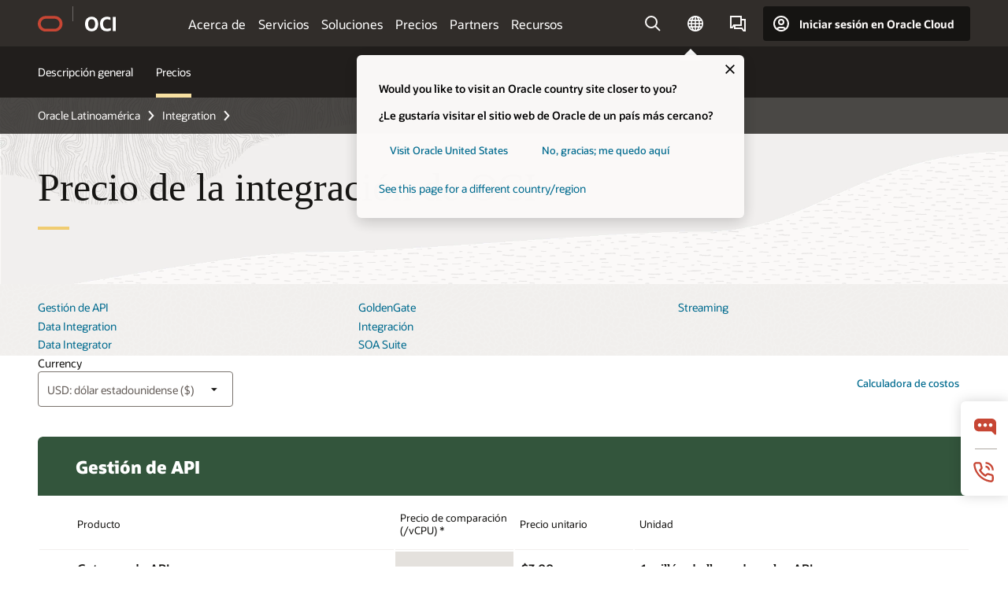

--- FILE ---
content_type: text/html; charset=UTF-8
request_url: https://www.oracle.com/latam/integration/pricing/
body_size: 16383
content:
<!DOCTYPE html>
<html lang="es" class="no-js"><!-- start : Framework/Redwood2 -->
<!-- start : ocom/common/global/components/framework/head -->
<head>
<!-- start : ocom/common/global/components/head -->
<title>Precios de las integraciones | Oracle América Latina</title>
<meta name="Title" content="Precios de las integraciones | Oracle América Latina">
<meta name="Description" content="Obtén información sobre los precios de los productos de integración de Oracle, incluidos los siguientes: API Management, Data Integration, Data Integrator, GoldenGate, Integration, SOA Suite y Streaming">
<meta name="Keywords" content="precio de la integración, precio de la integración de datos, precio de goldengate, precio de gestión de api">
<meta name="siteid" content="latam">
<meta name="countryid" content="LATAM">
<meta name="robots" content="index, follow">
<meta name="country" content="Latin America">
<meta name="region" content="americas">
<meta name="Language" content="es">
<meta name="Updated Date" content="2024-01-25T16:34:58Z">
<meta name="page_type" content="Product-Pricing">
<script type="text/javascript">
var pageData = pageData || {};
//page info
pageData.pageInfo = pageData.pageInfo || {};
pageData.pageInfo.language = "es";
pageData.pageInfo.country = "Latin America";
pageData.pageInfo.region = "americas";
pageData.pageInfo.pageTitle = "Precios de las integraciones | Oracle";
pageData.pageInfo.description = "Obtén información sobre los precios de los productos de integración de Oracle, incluidos los siguientes: API Management, Data Integration, Data Integrator, GoldenGate, Integration, SOA Suite y Streaming";
pageData.pageInfo.keywords = "precio de la integración, precio de la integración de datos, precio de goldengate, precio de gestión de api";
pageData.pageInfo.siteId = "latam";
pageData.pageInfo.countryId = "LATAM";
pageData.pageInfo.updatedDate = "2024-01-25T16:34:58Z";
</script>
<!-- start : ocom/common/global/components/seo-taxonomy-meta-data-->
<script type="text/javascript">
var pageData = pageData || {};
//taxonmy
pageData.taxonomy = pageData.taxonomy || {};
pageData.taxonomy.productServices = [];
pageData.taxonomy.industry = [];
pageData.taxonomy.region = [];
pageData.taxonomy.contentType = [];
pageData.taxonomy.buyersJourney = [];
pageData.taxonomy.revenue = [];
pageData.taxonomy.title = [];
pageData.taxonomy.audience = [];
pageData.taxonomy.persona = [];
</script>
<!-- end : ocom/common/global/components/seo-taxonomy-meta-data-->
<!-- start : ocom/common/global/components/social-media-meta-tags --><!-- F13v0 -->
<meta property="og:title" content="Precios de Oracle Integration"/>
<meta property="og:description" content="Obtén más información sobre los precios de Oracle Integration, incluidas las características y los beneficios del producto."/>
<meta property="og:image" content="https://www.oracle.com/a/ocom/img/social-og-oci-logo-1200x628.jpg"/>
<!-- /F13v0 -->
<!-- F13v1 -->
<meta name="twitter:card" content="summary">
<meta name="twitter:title" content="Precios de Oracle Integration">
<meta name="twitter:description" content="Obtén más información sobre los precios de Oracle Integration, incluidas las características y los beneficios del producto.">
<meta name="twitter:image" content="https://www.oracle.com/a/ocom/img/social-og-oci-logo-1200x1200.jpg">
<!-- /F13v1 -->
<!-- end : ocom/common/global/components/social-media-meta-tags -->
<!-- start : ocom/common/global/components/seo-hreflang-meta-tags --><link rel="canonical" href="https://www.oracle.com/latam/integration/pricing/" />
<link rel="alternate" hreflang="en-US" href="https://www.oracle.com/integration/pricing/" />
<link rel="alternate" hreflang="pt-BR" href="https://www.oracle.com/br/integration/pricing/" />
<link rel="alternate" hreflang="zh-CN" href="https://www.oracle.com/cn/integration/pricing/" />
<link rel="alternate" hreflang="de-DE" href="https://www.oracle.com/de/integration/pricing/" />
<link rel="alternate" hreflang="fr-FR" href="https://www.oracle.com/fr/integration/pricing/" />
<link rel="alternate" hreflang="en-IN" href="https://www.oracle.com/in/integration/pricing/" />
<link rel="alternate" hreflang="ja-JP" href="https://www.oracle.com/jp/integration/pricing/" />
<link rel="alternate" hreflang="en-GB" href="https://www.oracle.com/uk/integration/pricing/" />
<link rel="alternate" hreflang="en-AE" href="https://www.oracle.com/ae/integration/pricing/" />
<link rel="alternate" hreflang="ar-AE" href="https://www.oracle.com/ae-ar/integration/pricing/" />
<link rel="alternate" hreflang="es-AR" href="https://www.oracle.com/latam/integration/pricing/"/>
<link rel="alternate" hreflang="en-AU" href="https://www.oracle.com/au/integration/pricing/" />
<link rel="alternate" hreflang="en-CA" href="https://www.oracle.com/ca-en/integration/pricing/" />
<link rel="alternate" hreflang="fr-CA" href="https://www.oracle.com/ca-fr/integration/pricing/" />
<link rel="alternate" hreflang="de-CH" href="https://www.oracle.com/de/integration/pricing/"/>
<link rel="alternate" hreflang="fr-CH" href="https://www.oracle.com/fr/integration/pricing/"/>
<link rel="alternate" hreflang="es-CL" href="https://www.oracle.com/latam/integration/pricing/"/>
<link rel="alternate" hreflang="es-CO" href="https://www.oracle.com/latam/integration/pricing/"/>
<link rel="alternate" hreflang="es-ES" href="https://www.oracle.com/es/integration/pricing/" />
<link rel="alternate" hreflang="en-HK" href="https://www.oracle.com/apac/integration/pricing/"/>
<link rel="alternate" hreflang="it-IT" href="https://www.oracle.com/it/integration/pricing/" />
<link rel="alternate" hreflang="ko-KR" href="https://www.oracle.com/kr/integration/pricing/" />
<link rel="alternate" hreflang="es-MX" href="https://www.oracle.com/latam/integration/pricing/"/>
<link rel="alternate" hreflang="nl-NL" href="https://www.oracle.com/nl/integration/pricing/" />
<link rel="alternate" hreflang="en-SA" href="https://www.oracle.com/sa/integration/pricing/" />
<link rel="alternate" hreflang="ar-SA" href="https://www.oracle.com/sa-ar/integration/pricing/" />
<link rel="alternate" hreflang="en-SG" href="https://www.oracle.com/asean/integration/pricing/"/>
<link rel="alternate" hreflang="zh-TW" href="https://www.oracle.com/tw/integration/pricing/" />
<link rel="alternate" hreflang="cs-CZ" href="https://www.oracle.com/europe/integration/pricing/"/>
<link rel="alternate" hreflang="en-ID" href="https://www.oracle.com/asean/integration/pricing/"/>
<link rel="alternate" hreflang="en-IE" href="https://www.oracle.com/europe/integration/pricing/"/>
<link rel="alternate" hreflang="en-IL" href="https://www.oracle.com/il-en/integration/pricing/" />
<link rel="alternate" hreflang="en-MY" href="https://www.oracle.com/asean/integration/pricing/"/>
<link rel="alternate" hreflang="es-PE" href="https://www.oracle.com/latam/integration/pricing/"/>
<link rel="alternate" hreflang="en-PH" href="https://www.oracle.com/asean/integration/pricing/"/>
<link rel="alternate" hreflang="pl-PL" href="https://www.oracle.com/pl/integration/pricing/" />
<link rel="alternate" hreflang="pt-PT" href="https://www.oracle.com/europe/integration/pricing/"/>
<link rel="alternate" hreflang="ro-RO" href="https://www.oracle.com/europe/integration/pricing/"/>
<link rel="alternate" hreflang="sv-SE" href="https://www.oracle.com/se/integration/pricing/" />
<link rel="alternate" hreflang="tr-TR" href="https://www.oracle.com/tr/integration/pricing/" />
<link rel="alternate" hreflang="en-ZA" href="https://www.oracle.com/africa/integration/pricing/"/>
<link rel="alternate" hreflang="de-AT" href="https://www.oracle.com/de/integration/pricing/"/>
<link rel="alternate" hreflang="en-BA" href="https://www.oracle.com/europe/integration/pricing/"/>
<link rel="alternate" hreflang="en-BD" href="https://www.oracle.com/apac/integration/pricing/"/>
<link rel="alternate" hreflang="en-BE" href="https://www.oracle.com/europe/integration/pricing/"/>
<link rel="alternate" hreflang="bg-BG" href="https://www.oracle.com/europe/integration/pricing/"/>
<link rel="alternate" hreflang="en-BH" href="https://www.oracle.com/middleeast/integration/pricing/"/>
<link rel="alternate" hreflang="ar-BH" href="https://www.oracle.com/middleeast-ar/integration/pricing/"/>
<link rel="alternate" hreflang="en-BZ" href="https://www.oracle.com/bz/integration/pricing/" />
<link rel="alternate" hreflang="es-CR" href="https://www.oracle.com/latam/integration/pricing/"/>
<link rel="alternate" hreflang="en-CY" href="https://www.oracle.com/europe/integration/pricing/"/>
<link rel="alternate" hreflang="da-DK" href="https://www.oracle.com/europe/integration/pricing/"/>
<link rel="alternate" hreflang="fr-DZ" href="https://www.oracle.com/africa-fr/integration/pricing/"/>
<link rel="alternate" hreflang="en-EE" href="https://www.oracle.com/europe/integration/pricing/"/>
<link rel="alternate" hreflang="en-EG" href="https://www.oracle.com/middleeast/integration/pricing/"/>
<link rel="alternate" hreflang="ar-EG" href="https://www.oracle.com/middleeast-ar/integration/pricing/"/>
<link rel="alternate" hreflang="fi-FI" href="https://www.oracle.com/europe/integration/pricing/"/>
<link rel="alternate" hreflang="en-GH" href="https://www.oracle.com/africa/integration/pricing/"/>
<link rel="alternate" hreflang="el-GR" href="https://www.oracle.com/europe/integration/pricing/"/>
<link rel="alternate" hreflang="hr-HR" href="https://www.oracle.com/europe/integration/pricing/"/>
<link rel="alternate" hreflang="hu-HU" href="https://www.oracle.com/europe/integration/pricing/"/>
<link rel="alternate" hreflang="en-JO" href="https://www.oracle.com/middleeast/integration/pricing/"/>
<link rel="alternate" hreflang="ar-JO" href="https://www.oracle.com/middleeast-ar/integration/pricing/"/>
<link rel="alternate" hreflang="en-KE" href="https://www.oracle.com/africa/integration/pricing/"/>
<link rel="alternate" hreflang="en-KW" href="https://www.oracle.com/middleeast/integration/pricing/"/>
<link rel="alternate" hreflang="ar-KW" href="https://www.oracle.com/middleeast-ar/integration/pricing/"/>
<link rel="alternate" hreflang="en-LK" href="https://www.oracle.com/apac/integration/pricing/"/>
<link rel="alternate" hreflang="en-LU" href="https://www.oracle.com/europe/integration/pricing/"/>
<link rel="alternate" hreflang="lv-LV" href="https://www.oracle.com/europe/integration/pricing/"/>
<link rel="alternate" hreflang="fr-MA" href="https://www.oracle.com/africa-fr/integration/pricing/"/>
<link rel="alternate" hreflang="en-NG" href="https://www.oracle.com/africa/integration/pricing/"/>
<link rel="alternate" hreflang="no-NO" href="https://www.oracle.com/europe/integration/pricing/"/>
<link rel="alternate" hreflang="en-NZ" href="https://www.oracle.com/nz/integration/pricing/" />
<link rel="alternate" hreflang="en-QA" href="https://www.oracle.com/middleeast/integration/pricing/"/>
<link rel="alternate" hreflang="ar-QA" href="https://www.oracle.com/middleeast-ar/integration/pricing/"/>
<link rel="alternate" hreflang="sr-RS" href="https://www.oracle.com/europe/integration/pricing/"/>
<link rel="alternate" hreflang="sl-SI" href="https://www.oracle.com/europe/integration/pricing/"/>
<link rel="alternate" hreflang="sk-SK" href="https://www.oracle.com/europe/integration/pricing/"/>
<link rel="alternate" hreflang="fr-SN" href="https://www.oracle.com/africa-fr/integration/pricing/"/>
<link rel="alternate" hreflang="en-TH" href="https://www.oracle.com/asean/integration/pricing/"/>
<link rel="alternate" hreflang="uk-UA" href="https://www.oracle.com/ua/integration/pricing/" />
<link rel="alternate" hreflang="es-UY" href="https://www.oracle.com/latam/integration/pricing/"/>
<link rel="alternate" hreflang="en-VN" href="https://www.oracle.com/asean/integration/pricing/"/>
<link rel="alternate" hreflang="lt-LT" href="https://www.oracle.com/lt/integration/pricing/" />
<meta name="altpages" content="br,cn,de,fr,in,jp,uk,ae,ae-ar,ar,au,ca-en,ca-fr,ch-de,ch-fr,cl,co,es,hk,it,kr,mx,nl,sa,sa-ar,sg,tw,cz,id,ie,il-en,my,pe,ph,pl,pt,ro,se,tr,za,at,ba,bd,be,bg,bh,bh-ar,bz,cr,cy,dk,dz,ee,eg,eg-ar,fi,gh,gr,hr,hu,jo,jo-ar,ke,kw,kw-ar,lk,lu,lv,ma,ng,no,nz,qa,qa-ar,rs,si,sk,sn,th,ua,uy,vn,lt">
<script type="text/javascript">
var pageData = pageData || {};
//page info
pageData.pageInfo = pageData.pageInfo || {};
pageData.pageInfo.altPages = "br,cn,de,fr,in,jp,uk,ae,ae-ar,ar,au,ca-en,ca-fr,ch-de,ch-fr,cl,co,es,hk,it,kr,mx,nl,sa,sa-ar,sg,tw,cz,id,ie,il-en,my,pe,ph,pl,pt,ro,se,tr,za,at,ba,bd,be,bg,bh,bh-ar,bz,cr,cy,dk,dz,ee,eg,eg-ar,fi,gh,gr,hr,hu,jo,jo-ar,ke,kw,kw-ar,lk,lu,lv,ma,ng,no,nz,qa,qa-ar,rs,si,sk,sn,th,ua,uy,vn,lt";
</script>
<!-- end : ocom/common/global/components/seo-hreflang-meta-tags -->
<!-- end : ocom/common/global/components/head -->
<meta name="viewport" content="width=device-width, initial-scale=1">
<meta http-equiv="Content-Type" content="text/html; charset=utf-8">
<!-- start : ocom/common/global/components/framework/layoutAssetHeadInfo -->
<!-- Container/Display Start -->
<!-- BEGIN: oWidget_C/_Raw-Text/Display -->
<link rel="dns-prefetch" href="https://dc.oracleinfinity.io" crossOrigin="anonymous" />
<link rel="dns-prefetch" href="https://oracle.112.2o7.net" crossOrigin="anonymous" />
<link rel="dns-prefetch" href="https://s.go-mpulse.net" crossOrigin="anonymous" />
<link rel="dns-prefetch" href="https://c.go-mpulse.net" crossOrigin="anonymous" />
<link rel="preconnect" href="https://tms.oracle.com/" crossOrigin="anonymous" />
<link rel="preconnect" href="https://tags.tiqcdn.com/" crossOrigin="anonymous" />
<link rel="preconnect" href="https://consent.trustarc.com" crossOrigin="anonymous" />
<link rel="preconnect" href="https://d.oracleinfinity.io" crossOrigin="anonymous" />
<link rel="preload" href="https://www.oracle.com/asset/web/fonts/oraclesansvf.woff2" as="font" crossOrigin="anonymous" type="font/woff2" />
<link rel="preload" href="https://www.oracle.com/asset/web/fonts/redwoodicons.woff2" as="font" crossorigin="anonymous" type="font/woff2">
<!-- END: oWidget_C/_Raw-Text/Display -->
<!-- Container/Display end -->
<!-- Container/Display Start -->
<!-- BEGIN: oWidget_C/_Raw-Text/Display -->
<!-- BEGIN CSS/JS -->
<style>
body{margin:0}
.f20w1 > section{opacity:0;filter:opacity(0%)}
.f20w1 > div{opacity:0;filter:opacity(0%)}
.f20w1 > nav{opacity:0;filter:opacity(0%)}
</style>
<script>
!function(){
var d=document.documentElement;d.className=d.className.replace(/no-js/,'js');
if(document.location.href.indexOf('betamode=') > -1) document.write('<script src="/asset/web/js/ocom-betamode.js"><\/script>');
}();
</script>
<link data-wscss href="/asset/web/css/redwood-base.css" rel="preload" as="style" onload="this.rel='stylesheet';" onerror="this.rel='stylesheet'">
<link data-wscss href="/asset/web/css/redwood-styles.css" rel="preload" as="style" onload="this.rel='stylesheet';" onerror="this.rel='stylesheet'">
<noscript>
<link href="/asset/web/css/redwood-base.css" rel="stylesheet">
<link href="/asset/web/css/redwood-styles.css" rel="stylesheet">
</noscript>
<link data-wsjs data-reqjq href="/asset/web/js/redwood-base.js" rel="preload" as="script">
<link data-wsjs data-reqjq href="/asset/web/js/redwood-lib.js" rel="preload" as="script">
<script data-wsjs src="/asset/web/js/jquery-min.js" async onload="$('head link[data-reqjq][rel=preload]').each(function(){var a = document.createElement('script');a.async=false;a.src=$(this).attr('href');this.parentNode.insertBefore(a, this);});$(function(){$('script[data-reqjq][data-src]').each(function(){this.async=true;this.src=$(this).data('src');});});"></script>
<!-- END CSS/JS -->
<!-- END: oWidget_C/_Raw-Text/Display -->
<!-- Container/Display end -->
<!-- Container/Display Start -->
<!-- BEGIN: oWidget_C/_Raw-Text/Display -->
<!-- www-us HeadAdminContainer -->
<link rel="icon" href="https://www.oracle.com/asset/web/favicons/favicon-32.png" sizes="32x32">
<link rel="icon" href="https://www.oracle.com/asset/web/favicons/favicon-128.png" sizes="128x128">
<link rel="icon" href="https://www.oracle.com/asset/web/favicons/favicon-192.png" sizes="192x192">
<link rel="apple-touch-icon" href="https://www.oracle.com/asset/web/favicons/favicon-120.png" sizes="120x120">
<link rel="apple-touch-icon" href="https://www.oracle.com/asset/web/favicons/favicon-152.png" sizes="152x152">
<link rel="apple-touch-icon" href="https://www.oracle.com/asset/web/favicons/favicon-180.png" sizes="180x180">
<meta name="msapplication-TileColor" content="#fcfbfa"/>
<meta name="msapplication-square70x70logo" content="favicon-128.png"/>
<meta name="msapplication-square150x150logo" content="favicon-270.png"/>
<meta name="msapplication-TileImage" content="favicon-270.png"/>
<meta name="msapplication-config" content="none"/>
<meta name="referrer" content="no-referrer-when-downgrade"/>
<style>
#oReactiveChatContainer1 { display:none;}
</style>
<!--Tealium embed code Start -->
<script src="https://tms.oracle.com/main/prod/utag.sync.js"></script>
<!-- Loading script asynchronously -->
<script type="text/javascript">
(function(a,b,c,d){
if(location.href.indexOf("tealium=dev") == -1) {
a='https://tms.oracle.com/main/prod/utag.js';
} else {
a='https://tms.oracle.com/main/dev/utag.js';
}
b=document;c='script';d=b.createElement(c);d.src=a;d.type='text/java'+c;d.async=true;
a=b.getElementsByTagName(c)[0];a.parentNode.insertBefore(d,a);
})();
</script>
<!--Tealium embed code End-->
<!-- END: oWidget_C/_Raw-Text/Display -->
<!-- Container/Display end -->
<!-- end : ocom/common/global/components/framework/layoutAssetHeadInfo -->

<script>(window.BOOMR_mq=window.BOOMR_mq||[]).push(["addVar",{"rua.upush":"false","rua.cpush":"false","rua.upre":"false","rua.cpre":"false","rua.uprl":"false","rua.cprl":"false","rua.cprf":"false","rua.trans":"SJ-5883dc9a-5542-4ad0-a4f4-2dd90f99a55b","rua.cook":"true","rua.ims":"false","rua.ufprl":"false","rua.cfprl":"true","rua.isuxp":"false","rua.texp":"norulematch","rua.ceh":"false","rua.ueh":"false","rua.ieh.st":"0"}]);</script>
                              <script>!function(e){var n="https://s.go-mpulse.net/boomerang/";if("False"=="True")e.BOOMR_config=e.BOOMR_config||{},e.BOOMR_config.PageParams=e.BOOMR_config.PageParams||{},e.BOOMR_config.PageParams.pci=!0,n="https://s2.go-mpulse.net/boomerang/";if(window.BOOMR_API_key="DXNLE-YBWWY-AR74T-WMD99-77VRA",function(){function e(){if(!o){var e=document.createElement("script");e.id="boomr-scr-as",e.src=window.BOOMR.url,e.async=!0,i.parentNode.appendChild(e),o=!0}}function t(e){o=!0;var n,t,a,r,d=document,O=window;if(window.BOOMR.snippetMethod=e?"if":"i",t=function(e,n){var t=d.createElement("script");t.id=n||"boomr-if-as",t.src=window.BOOMR.url,BOOMR_lstart=(new Date).getTime(),e=e||d.body,e.appendChild(t)},!window.addEventListener&&window.attachEvent&&navigator.userAgent.match(/MSIE [67]\./))return window.BOOMR.snippetMethod="s",void t(i.parentNode,"boomr-async");a=document.createElement("IFRAME"),a.src="about:blank",a.title="",a.role="presentation",a.loading="eager",r=(a.frameElement||a).style,r.width=0,r.height=0,r.border=0,r.display="none",i.parentNode.appendChild(a);try{O=a.contentWindow,d=O.document.open()}catch(_){n=document.domain,a.src="javascript:var d=document.open();d.domain='"+n+"';void(0);",O=a.contentWindow,d=O.document.open()}if(n)d._boomrl=function(){this.domain=n,t()},d.write("<bo"+"dy onload='document._boomrl();'>");else if(O._boomrl=function(){t()},O.addEventListener)O.addEventListener("load",O._boomrl,!1);else if(O.attachEvent)O.attachEvent("onload",O._boomrl);d.close()}function a(e){window.BOOMR_onload=e&&e.timeStamp||(new Date).getTime()}if(!window.BOOMR||!window.BOOMR.version&&!window.BOOMR.snippetExecuted){window.BOOMR=window.BOOMR||{},window.BOOMR.snippetStart=(new Date).getTime(),window.BOOMR.snippetExecuted=!0,window.BOOMR.snippetVersion=12,window.BOOMR.url=n+"DXNLE-YBWWY-AR74T-WMD99-77VRA";var i=document.currentScript||document.getElementsByTagName("script")[0],o=!1,r=document.createElement("link");if(r.relList&&"function"==typeof r.relList.supports&&r.relList.supports("preload")&&"as"in r)window.BOOMR.snippetMethod="p",r.href=window.BOOMR.url,r.rel="preload",r.as="script",r.addEventListener("load",e),r.addEventListener("error",function(){t(!0)}),setTimeout(function(){if(!o)t(!0)},3e3),BOOMR_lstart=(new Date).getTime(),i.parentNode.appendChild(r);else t(!1);if(window.addEventListener)window.addEventListener("load",a,!1);else if(window.attachEvent)window.attachEvent("onload",a)}}(),"".length>0)if(e&&"performance"in e&&e.performance&&"function"==typeof e.performance.setResourceTimingBufferSize)e.performance.setResourceTimingBufferSize();!function(){if(BOOMR=e.BOOMR||{},BOOMR.plugins=BOOMR.plugins||{},!BOOMR.plugins.AK){var n="true"=="true"?1:0,t="cookiepresent",a="amko3zaxgyvem2lrdjoa-f-d3ccf6c1f-clientnsv4-s.akamaihd.net",i="false"=="true"?2:1,o={"ak.v":"39","ak.cp":"82485","ak.ai":parseInt("604074",10),"ak.ol":"0","ak.cr":8,"ak.ipv":4,"ak.proto":"h2","ak.rid":"b60651dd","ak.r":47369,"ak.a2":n,"ak.m":"dscx","ak.n":"essl","ak.bpcip":"3.20.237.0","ak.cport":43120,"ak.gh":"23.208.24.101","ak.quicv":"","ak.tlsv":"tls1.3","ak.0rtt":"","ak.0rtt.ed":"","ak.csrc":"-","ak.acc":"","ak.t":"1769019996","ak.ak":"hOBiQwZUYzCg5VSAfCLimQ==uFHWcjextLsQNNfPcV4KInAlpGVA8h9rBMUxa9OsShuZw9QY9CrSTzp/oaNjNeFPoBR4F2j4smnRND+pzr9NwihmVbDFhQtL3l2rQtWmKYo3VCl88rVIiXRnM6uzhiosefKclFRDTGkSvoBFr4TAZbYwOsnq7lQ63onV7oyFJQ+5UevKs8QMbvUmzbkEjnWZxOg/K4fKUEuzTTX49QZ+9pIVz9xzh/ss8MV2vRs36mMTXOpN62Ixrdxq1K4B2UdaAcyr0NCRFRUeibgxd/S/U31KAYLmWpkbUCFudJYZWo4ZLBjBpTmxGJ8UbeBY1NarahAY0Xbe2T19HVZyaDVbXhGwqMVRY6gtmLNC3YLmtMvKqwBqtR5LhJqeBgG4/zdlAaLOcuNxepsJ02OUAAKspUcwd1BYvLE5mQJMfXszt1A=","ak.pv":"517","ak.dpoabenc":"","ak.tf":i};if(""!==t)o["ak.ruds"]=t;var r={i:!1,av:function(n){var t="http.initiator";if(n&&(!n[t]||"spa_hard"===n[t]))o["ak.feo"]=void 0!==e.aFeoApplied?1:0,BOOMR.addVar(o)},rv:function(){var e=["ak.bpcip","ak.cport","ak.cr","ak.csrc","ak.gh","ak.ipv","ak.m","ak.n","ak.ol","ak.proto","ak.quicv","ak.tlsv","ak.0rtt","ak.0rtt.ed","ak.r","ak.acc","ak.t","ak.tf"];BOOMR.removeVar(e)}};BOOMR.plugins.AK={akVars:o,akDNSPreFetchDomain:a,init:function(){if(!r.i){var e=BOOMR.subscribe;e("before_beacon",r.av,null,null),e("onbeacon",r.rv,null,null),r.i=!0}return this},is_complete:function(){return!0}}}}()}(window);</script></head><!-- end : ocom/common/global/components/framework/head -->
<!-- start : ocom/common/global/components/redwood/layoutAssetStartBodyInfo -->
<body class="f20 f20v0 rwtheme-oci">
<!-- Container/Display Start -->
<!-- BEGIN: oWidget_C/_Raw-Text/Display -->
<!-- www-us StartBodyAdminContainer -->
<!-- END: oWidget_C/_Raw-Text/Display -->
<!-- Container/Display end -->
<div class="f20w1">
<!-- Dispatcher:null -->
<!-- BEGIN: oWidget_C/_Raw-Text/Display -->
<!-- U30v0 -->
<style>
#u30{opacity:1 !important;filter:opacity(100%) !important;position:sticky;top:0}
.u30v0{background:#3a3632;height:50px;overflow:hidden;border-top:5px solid #3a3632;border-bottom:5px solid #3a3632}
#u30nav,#u30tools{visibility:hidden}
.u30brand{height:50px;display:flex;flex-direction:column;justify-content:center;align-items:flex-start;max-width:1344px;padding:0 48px;margin:0 auto}
.u30brandw1{display:flex;flex-direction:row;color:#fff;text-decoration:none;align-items:center}
#u30btxt{font-family:sans-serif;font-size:14px;position:relative;margin-left:12px;padding-left:16px;white-space:nowrap;color:#fff;text-decoration:none}
#u30btxt:before{content:'';position:absolute;left:0;width:1px;opacity:0.3;height:44px;top:50%;margin-top:-22px;background:#FBF9F8}
#u30brandtxt{display:block}
@media (max-width:1024px){.u30brand{padding:0 24px}}
@media (max-width:400px){#u30btxt{display:none}}
#u30skip2,#u30skip2content{transform:translateY(-100%);position:fixed}
.rtl #u30{direction:rtl}
.rtl #u30btxt{margin-right:12px;margin-left:0;padding-right:16px;;padding-left:0}
.rtl #u30btxt:before{left:auto;right:0}
</style>
<section id="u30" class="u30 u30v0 pause searchv2" data-trackas="header">
<div id="u30skip2" aria-expanded="false" tabindex="-1">
<ul>
<li><a id="u30acc" href="/latam/corporate/accessibility/">Haga clic para ver nuestra política de accesibilidad</a></li>
<li><a id="u30skip2c" href="#maincontent">Saltar al contenido</a></li>
</ul>
</div>
<div class="u30w1 cwidth" id="u30w1">
<div id="u30brand" class="u30brand">
<div class="u30brandw1">
<a id="u30btitle" href="/latam/" data-lbl="logo" aria-label="Home">
<div id="u30logo">
<svg style="display:block" class="u30-oicn" xmlns="http://www.w3.org/2000/svg" width="32" height="21" viewBox="0 0 32 21"><path fill="#C74634" d="M9.9,20.1c-5.5,0-9.9-4.4-9.9-9.9c0-5.5,4.4-9.9,9.9-9.9h11.6c5.5,0,9.9,4.4,9.9,9.9c0,5.5-4.4,9.9-9.9,9.9H9.9 M21.2,16.6c3.6,0,6.4-2.9,6.4-6.4c0-3.6-2.9-6.4-6.4-6.4h-11c-3.6,0-6.4,2.9-6.4,6.4s2.9,6.4,6.4,6.4H21.2"/></svg>
</div>
</a>
<a id="u30btxt" href="/latam/cloud/" aria-label="Oracle Cloud Infrastructure" data-lbl="Logotxt">
<svg id="u30brandtxt" xmlns="http://www.w3.org/2000/svg" viewBox="0 0 38.14 18.12" width="39" height="19"><path fill="#ffffff" d="M8.16,18.12a7.76,7.76,0,0,1-6.05-2.35A9.79,9.79,0,0,1,0,9.05,9.58,9.58,0,0,1,2.14,2.38,7.65,7.65,0,0,1,8.16,0a7.65,7.65,0,0,1,6,2.38,9.58,9.58,0,0,1,2.14,6.67,9.79,9.79,0,0,1-2.11,6.72A7.71,7.71,0,0,1,8.16,18.12Zm0-3.19a3.69,3.69,0,0,0,3.24-1.51,7.48,7.48,0,0,0,1.08-4.37A7.37,7.37,0,0,0,11.4,4.7,3.69,3.69,0,0,0,8.16,3.19,3.75,3.75,0,0,0,4.9,4.7,7.45,7.45,0,0,0,3.84,9.05,7.56,7.56,0,0,0,4.9,13.42,3.75,3.75,0,0,0,8.16,14.93ZM32,14v3.12a11.25,11.25,0,0,1-2.19.72,10.85,10.85,0,0,1-2.71.31q-4.2,0-6.36-2.38T18.54,8.86A9.81,9.81,0,0,1,19.6,4.13a7.18,7.18,0,0,1,3-3A9.38,9.38,0,0,1,27.23,0a10.19,10.19,0,0,1,2.35.26,9,9,0,0,1,1.9.68V4.1a15.34,15.34,0,0,0-2.21-.67,8.49,8.49,0,0,0-1.78-.19A4.85,4.85,0,0,0,23.7,4.7a6,6,0,0,0-1.32,4.16,6.85,6.85,0,0,0,1.3,4.48,4.66,4.66,0,0,0,3.81,1.56,10.24,10.24,0,0,0,2-.21A22.73,22.73,0,0,0,32,14Zm2.44,3.81V.34h3.74V17.78Z"/></svg>
</a>
</div>
</div>
<div id="u30nav" class="u30nav"  data-closetxt="Cerrar Menú" data-trackas="menu">
<nav id="u30navw1" aria-label="OCI website" data-trackas="header-oci">
<button data-navtarget="about" aria-controls="about" aria-expanded="false" class="u30navitem" data-lbl="about">Acerca de</button>
<button data-navtarget="services" aria-controls="services" aria-expanded="false" class="u30navitem" data-lbl="services">Servicios</button>
<button data-navtarget="solutions" aria-controls="solutions" aria-expanded="false" class="u30navitem" data-lbl="solutions">Soluciones</button>
<button data-navtarget="pricing" aria-controls="pricing" aria-expanded="false" class="u30navitem" data-lbl="pricing">Precios</button>
<button data-navtarget="partners" aria-controls="partners" aria-expanded="false" class="u30navitem" data-lbl="partners">Partners</button>
<button data-navtarget="resources" aria-controls="resources" aria-expanded="false" class="u30navitem" data-lbl="resources">Recursos</button>
</nav>
</div>
<div id="u30tools" class="u30tools">
<div id="u30search">
<div id="u30searchw1">
<div id="u30searchw2">
<form name="u30searchForm" id="u30searchForm" data-contentpaths="/content/Web/Shared/Auto-Suggest Panel Event" method="get" action="https://search.oracle.com/lad/results">
<div class="u30s1">
<button id="u30closesearch" aria-label="Cerrar búsqueda" type="button">
<span>Cerrar búsqueda</span>
<svg width="9" height="14" viewBox="0 0 9 14" fill="none" xmlns="http://www.w3.org/2000/svg"><path d="M8 13L2 7L8 1" stroke="#161513" stroke-width="2"/></svg>
</button>
<span class="u30input">
<div class="u30inputw1">
<input id="u30input" name="q" value="" type="text" placeholder="Buscar" autocomplete="off" aria-autocomplete="both" aria-label="Buscar en Oracle.com" role="combobox" aria-expanded="false" aria-haspopup="listbox" aria-controls="u30searchw3">
</div>
<input type="hidden" name="size" value="10">
<input type="hidden" name="page" value="1">
<input type="hidden" name="tab" value="all">
<span id="u30searchw3title" class="u30visually-hidden">Buscar en Oracle.com</span>
<div id="u30searchw3" data-pagestitle="ENLACES SUGERIDOS" data-autosuggesttitle="BÚSQUEDAS SUGERIDAS" data-allresultstxt="Todos los resultados para" data-allsearchpath="https://search.oracle.com/lad/results?q=u30searchterm&size=10&page=1&tab=all" role="listbox" aria-labelledby="u30searchw3title">
<ul id="u30quicklinks" class="autocomplete-items" role="group" aria-labelledby="u30quicklinks-title">
<li role="presentation" class="u30auto-title" id="u30quicklinks-title">ENLACES RÁPIDOS</li>
<li role="option"><a href="/latam/cloud/" data-lbl="quick-links:oci">Oracle Cloud Infrastructure</a></li>
<li role="option"><a href="/latam/applications/" data-lbl="quick-links:applications">Oracle Fusion Cloud Applications</a></li>
<li role="option"><a href="/latam/database/technologies/" data-lbl="quick-links:database">Oracle Database</a></li>
<li role="option"><a href="/latam/java/technologies/downloads/" data-lbl="quick-links:download-java">Descargar Java</a></li>
<li role="option"><a href="/latam/careers/" data-lbl="quick-links:careers">Trabaja en Oracle</a></li>
</ul>
</div>
<span class="u30submit">
<input class="u30searchbttn" type="submit" value="Enviar búsqueda">
</span>
<button id="u30clear" type="reset" aria-label="Clear Search">
<svg width="20" height="20" viewBox="0 0 20 20" aria-hidden="true" fill="none" xmlns="http://www.w3.org/2000/svg"><path d="M7 7L13 13M7 13L13 7M19 10C19 14.9706 14.9706 19 10 19C5.02944 19 1 14.9706 1 10C1 5.02944 5.02944 1 10 1C14.9706 1 19 5.02944 19 10Z" stroke="#161513" stroke-width="2"/></svg>
</button>
</span>
</div>
</form>
<div id="u30announce" data-alerttxt="sugerencias encontradas para navegar usar flechas arriba y abajo" class="u30visually-hidden" aria-live="polite"></div>
</div>
</div>
<button class="u30searchBtn" id="u30searchBtn" type="button" aria-label="Abrir campo de búsqueda" aria-expanded="false">
<span>Buscar</span>
<svg xmlns="http://www.w3.org/2000/svg" viewBox="0 0 24 24" width="24" height="24"><path d="M15,15l6,6M17,10a7,7,0,1,1-7-7A7,7,0,0,1,17,10Z"/></svg>
</button>
</div>
<!-- ACS -->
<span id="ac-flag">
<a class="flag-focus" href="/latam/countries-list.html#countries" data-ajax="true" rel="lightbox" role="button">
<span class="sr-only">Country</span>
<img class="flag-image" src="" alt=""/>
<svg class="default-globe" alt="Country" width="20" height="20" viewBox="0 0 20 20" fill="none" xmlns="http://www.w3.org/2000/svg" xmlns:xlink="http://www.w3.org/1999/xlink">
<rect width="20" height="20" fill="url(#pattern0)"/>
<defs>
<pattern id="pattern0" patternContentUnits="objectBoundingBox" width="1" height="1">
<use xlink:href="#image0_1_1830" transform="translate(-0.166667 -0.166667) scale(0.0138889)"/>
</pattern>
<image alt="" id="image0_1_1830" width="96" height="96" xlink:href="[data-uri]"/>
</defs>
</svg>
</a>
</span>
<!-- ACS -->
<a href="/latam/oci-menu-v3/" id="u30ham" role="button" aria-expanded="false" aria-haspopup="true" aria-controls="u30navw1">
<svg xmlns="http://www.w3.org/2000/svg" width="24" height="24" viewBox="0 0 24 24" preserveAspectRatio="none">
<title>Menú</title>
<path d="M16,4 L2,4" class="p1"></path>
<path d="M2,12 L22,12" class="p2"></path>
<path d="M2,20 L16,20" class="p3"></path>
<path d="M0,12 L24,12" class="p4"></path>
<path d="M0,12 L24,12" class="p5"></path>
</svg>
<span>Menú</span>
</a>
<a href="/latam/corporate/contact/" class="u30contactBtn" data-lbl="contact-us" title="Contacto" aria-label="Contacto">
<span>Comunicarse con nosotros</span>
<svg xmlns="http://www.w3.org/2000/svg" viewBox="0 0 24 24" width="24" height="24"><path d="M15.9,3V14h-9L4.81,17H3.09V3ZM8.12,14v3.94l9,.07,2.11,2.92H21V7L15.9,7"/></svg>
</a>
<a href="/latam/cloud/sign-in.html" class="u30cloud" data-lbl="sign-in-account">
<svg xmlns="http://www.w3.org/2000/svg" viewBox="0 0 24 24" width="24" height="24"><path d="M17,19.51A3,3,0,0,0,14,17H10a3,3,0,0,0-3,2.51m9.92,0a9,9,0,1,0-9.92,0m9.92,0a9,9,0,0,1-9.92,0M15,10a3,3,0,1,1-3-3A3,3,0,0,1,15,10Z"/></svg>
<span class="acttxt">Iniciar sesión en Oracle Cloud</span>
</a>
</div>
</div>
<script>
var u30min = [722,352,0,0];
var u30brsz = new ResizeObserver(u30 => {
document.getElementById("u30").classList.remove("u30mobile","u30tablet","u30notitle");
let u30b = document.getElementById("u30brand").offsetWidth,
u30t = document.getElementById("u30tools").offsetWidth ;
u30v = document.getElementById("u30navw1");
u30w = document.getElementById("u30w1").offsetWidth - 48;
if((u30b + u30t) > u30min[0]){
u30min[2] = ((u30b + u30t) > 974) ? u30b + u30t + 96 : u30b + u30t + 48;
}else{
u30min[2] = u30min[0];
}
u30min[3] = ((u30b + 112) > u30min[1]) ? u30min[3] = u30b + 112 : u30min[3] = u30min[1];
u30v.classList.add("u30navchk");
u30min[2] = (u30v.lastElementChild.getBoundingClientRect().right > u30min[2]) ? Math.ceil(u30v.lastElementChild.getBoundingClientRect().right) : u30min[2];
u30v.classList.remove("u30navchk");
if(u30w <= u30min[3]){
document.getElementById("u30").classList.add("u30notitle");
}
if(u30w <= u30min[2]){
document.getElementById("u30").classList.add("u30mobile");
}
});
var u30wrsz = new ResizeObserver(u30 => {
let u30n = document.getElementById("u30navw1").getBoundingClientRect().height,
u30h = u30[0].contentRect.height;
let u30c = document.getElementById("u30").classList,
u30w = document.getElementById("u30w1").offsetWidth - 48,
u30m = "u30mobile",
u30t = "u30tablet";
if(u30w <= u30min[3]){
u30c.add("u30notitle");
}else{
u30c.remove("u30notitle");
}
if(u30c.contains("navexpand") && u30c.contains(u30m) && u30w > u30min[2]){
if(!document.querySelector("button.u30navitem.active")){
document.getElementById("u30ham").click();
}
u30c.remove(u30m);
if(document.getElementById("u30").getBoundingClientRect().height > 80){
u30c.add(u30t);
}else{
u30c.remove(u30t);
}
}else if(u30w <= u30min[2]){
u30c.add(u30m);
u30c.remove(u30t);
}else if(u30n < 30 && u30h > 80){
u30c.add(u30t);
u30c.remove(u30m);
}else if(u30n > 30){
u30c.add(u30m);
u30c.remove(u30t);
}else if(u30n < 30 && u30h <= 80){
u30c.remove(u30m);
if(document.getElementById("u30").getBoundingClientRect().height > 80){
u30c.add(u30t);
}else{
u30c.remove(u30t);
}
}
});
u30brsz.observe(document.getElementById("u30btitle"));
u30wrsz.observe(document.getElementById("u30"));
</script>
</section>
<!-- /U30v0 -->
<!-- END: oWidget_C/_Raw-Text/Display -->
<!-- end : ocom/common/global/components/redwood/layoutAssetStartBodyInfo -->
<!--  Start : ocom/common/global/components/ct12-content-tabs -->
<!-- CT12v0 -->
<nav class="ct12 ct12v0" data-moretxt="More" data-ocomid="ct12">
<div class="ct12w1 cwidth">
<div class="ct12w2">
<ul>
<li><div><a href="/latam/integration/">Descripción general</a></div></li>
<li class="ct12current"><div><a href="/latam/integration/pricing/">Precios</a></div></li>
</ul>
</div>
</div>
</nav>
<!-- /CT12v0 -->
<!--  end : ocom/common/global/components/ct12-content-tabs -->
<!-- widgetType = _Raw-Text -->
<!-- ptbWidget = false -->
<!-- ptbWidget = false -->
<!-- displayBreadcrumb = Yes -->
<!-- start : ocom/common/global/components/u03v6-breadcrumb -->
<!-- U03v6 -->
<nav class="u03 u03v6" data-trackas="breadcrumb" data-ocomid="u03">
<div class="cwidth">
<div class="u03w1">
<ul>
<li class="u03first"><a href="https://www.oracle.com/lad/index.html">Oracle Latinoamérica</a></li>
<li><a href="/latam/integration/">Integration</a></li>
</ul>
</div>
</div>
<script type="text/javascript">
var pageData = pageData || {};
//page info
pageData.pageInfo = pageData.pageInfo || {};
pageData.pageInfo.breadCrumbs = "Oracle Latinoamérica / Integration";
</script>
<script type="application/ld+json">
{
"@context": "https://schema.org",
"@type": "BreadcrumbList",
"itemListElement":
[
{ "@type": "ListItem", "position": 1, "name": "Oracle Latinoamérica", "item": "https://www.oracle.comhttps://www.oracle.com/lad/index.html" },
{ "@type": "ListItem", "position": 2, "name": "Integration", "item": "https://www.oracle.com/latam/integration/" }
]
}
</script>
</nav>
<!-- /U03v6 -->
<!-- end : ocom/common/global/components/u03v6-breadcrumb -->
<!-- Dispatcher:null -->
<!-- BEGIN: oWidget_C/_Raw-Text/Display -->
<!-- RC98v0 -->
<section class="rc98 rc98v0 cpad rw-neutral-10bg rw-pattern9 rw-pattern-50p rw-pattern-small" data-bgimg="/a/ocom/img/bgimg04-bgn-02.png" data-trackas="rc98" data-ocomid="rc98" data-a11y="true" data-lbl="hero:" >
<div class="rc98w1 cwidth">
<div class="col-framework col2 col-gutters col2-thirds-col1">
<div class="col-w1">
<div class="col-item">
<div class="col-item-w1">
<h1 class="rwaccent">Precio de la integración de OCI</h1>
</div>
</div>
</div>
</div>
</div>
</section>
<!-- /RC98v0 -->
<!-- END: oWidget_C/_Raw-Text/Display -->
<!-- start : ocom/common/global/components/compass/related-widgets -->
<!-- Dispatcher:null -->
<!-- BEGIN: oWidget_C/_Raw-Text/Display -->
<!-- RC22v3 -->
<section class="rc22 rc22v3 rw-theme-30bg rw-pattern-theme1w rw-pattern-8p" data-trackas="rc22" data-ocomid="rc22" data-template="rc22-latestnews" data-a11y="true">
<div class="rc22w1 cwidth">
<div class="rc22w5"><br />
<ul class="listcol-4" style="margin-top:0">
<li><a href="#api">Gestión de API</a></li>
<li><a href="#data-integration">Data Integration</a></li>
<li><a href="#data-integrator">Data Integrator</a></li>
<li><a href="#goldengate">GoldenGate</a></li>
<li><a href="#integration">Integración</a></li>
<li><a href="#soa">SOA Suite</a></li>
<li><a href="#streaming">Streaming</a></li>
</ul>
</div>
</div>
</section>
<!-- /RC22v3 -->
<!-- END: oWidget_C/_Raw-Text/Display -->
<!-- Dispatcher:null -->
<!-- BEGIN: oWidget_C/_Raw-Text/Display -->
<!-- RC34v2 -->
<section class="rc34 rc34v2 rw-theme-00bg" data-trackas="rc34" data-ocomid="rc34">
<div class="rc34w1 cwidth">
<!-- END: oWidget_C/_Raw-Text/Display -->
<!-- Dispatcher:null -->
<!-- BEGIN: oWidget_C/_Raw-Text/Display -->
<div class="rc34w2">
<form class="oform">
<span class="oform-w1"> <span class="oselect">
<select class="rc34currencies">
<option value="AUD" data-symbol="$">AUD: dólar australiano ($)</option>
<option value="CAD" data-symbol="$">CAD: dólar canadiense ($)</option>
<option value="EUR" data-symbol="&euro;">EUR: euro (€)</option>
<option value="GBP" data-symbol="&pound;">GBP: libra esterlina (£)</option>
<option value="USD" data-symbol="$">USD: dólar estadounidense ($)</option>
<option disabled="disabled">────────────────────</option>
<option value="BGN" data-symbol="&#1083;&#1074;">BGN: lev búlgaro (лв.)</option>
<option value="BRL" data-symbol="&#82;&#36;">BRL: real brasileño (R$)</option>
<option value="CHF" data-symbol="CHF">CHF: franco suizo (CHF)</option>
<option value="CZK" data-symbol="&#75;&#269;">CZK: corona checa (Kč)</option>
<option value="DKK" data-symbol="&#107;&#114;">DKK: corona danesa (kr)</option>
<option value="HKD" data-symbol="HK$">HKD: dólar de Hong Kong (HK$)</option>
<option value="HUF" data-symbol="&#70;&#116;">HUF: florín húngaro (Ft)</option>
<option value="INR" data-symbol="&#8377;">INR: rupia india (₹)</option>
<option value="JPY" data-symbol="&#165;">JPY: yen japonés (¥)</option>
<option value="NOK" data-symbol="&#107;&#114;">NOK: corona noruega (kr)</option>
<option value="PLN" data-symbol="&#122;&#322;">PLN: zloty polaco (zł)</option>
<option value="RON" data-symbol="&#108;&#101;&#105;">RON: leu rumano (lei)</option>
<option value="SEK" data-symbol="&#107;&#114;">SEK: corona sueca (kr)</option>
<option value="SGD" data-symbol="$">SGD: dólar de Singapur ($)</option>
</select>
</span> </span>
</form>
<div class="rc34cta">
<div class="obttns">
<div><a data-lbl="cost-estimator" href="/latam/cloud/costestimator.html">Calculadora de costos</a></div>
</div>
</div>
</div>
<!-- END: oWidget_C/_Raw-Text/Display -->
<!-- Dispatcher:null -->
<!-- BEGIN: oWidget_C/_Raw-Text/Display -->
<div class="rc34w3">
<div>
<div class="rc34w4 rc34pricehead rc34feature rw-yellow-40bg">
<div>
<h4 id="api">Gestión de API</h4>
</div>
</div>
<div class="rc34w5 rw-neutral-00bg">
<table>
<thead>
<tr>
<td><div>Producto</div></td>
<td><div>Precio de comparación (/vCPU) *</div></td>
<td><div>Precio unitario</div></td>
<td><div>Unidad</div></td>
</tr>
</thead>
<tbody>
<tr>
<td><div>Gateway de API</div></td>
<td class="rw-theme-40bg"><div data-partnumber="B92072" data-type="vcpu"><br />
</div></td>
<td><div data-partnumber="B92072" data-type="ocpu"><br />
</div></td>
<td>1 millón de llamadas a las API por mes</td>
</tr>
</tbody>
</table>
</div>
</div>
</div>
<div class="rc34w3">
<div>
<div class="rc34w4 rc34pricehead rc34feature rw-yellow-40bg">
<div>
<h4 id="data-integration">Integración de datos</h4>
</div>
</div>
<div class="rc34w5 rw-neutral-00bg">
<table>
<thead>
<tr>
<td><div>Producto</div></td>
<td><div>Precio de comparación (/vCPU) *</div></td>
<td><div>Precio unitario</div></td>
<td><div>Unidad</div></td>
</tr>
</thead>
<tbody>
<tr data-partnumber="B92598">
<td><div>Integración de datos de Oracle Cloud Infrastructure: uso del espacio de trabajo</div></td>
<td class="rw-theme-40bg"><div data-partnumber="B92598" data-type="vcpu"><br />
</div></td>
<td><div data-partnumber="B92598" data-type="ocpu"><br />
</div></td>
<td>Uso del espacio de trabajo por hora</td>
</tr>
<tr data-partnumber="B92599">
<td><div>Integración de datos de Oracle Cloud Infrastructure: datos procesados</div></td>
<td class="rw-theme-40bg"><div data-partnumber="B92599" data-type="vcpu"><br />
</div></td>
<td><div data-partnumber="B92599" data-type="ocpu"><br />
</div></td>
<td>Gigabyte de datos procesados por hora</td>
</tr>
<tr data-partnumber="B93306">
<td><div>Integración de datos de Oracle Cloud Infrastructure: ejecución de operador de pipeline</div></td>
<td class="rw-theme-40bg"><div data-partnumber="B93306" data-type="vcpu"><br />
</div></td>
<td><span data-minrange="30"><span data-model="pay_as_you_go"></span></span></td>
<td>Ejecución por hora</td>
</tr>
</tbody>
</table>
</div>
</div>
</div>
<!-- END: oWidget_C/_Raw-Text/Display -->
<!-- Dispatcher:null -->
<!-- BEGIN: oWidget_C/_Raw-Text/Display -->
<div class="rc34w3">
<div>
<div class="rc34w4 rc34pricehead rc34feature rw-yellow-40bg">
<div>
<h4 id="data-integrator">Data Integrator</h4>
</div>
</div>
<div class="rc34w5 rw-neutral-00bg">
<table>
<thead>
<tr>
<td><div>Producto</div></td>
<td><div>Precio de comparación (/vCPU) *</div></td>
<td><div>Precio unitario</div></td>
<td><div>Unidad</div></td>
</tr>
</thead>
<tbody>
<tr data-partnumber="B88299">
<td><div>Oracle Data Integrator Cloud Service</div></td>
<td class="rw-theme-40bg"><div data-partnumber="B88299" data-type="vcpu"><br />
</div></td>
<td><div data-partnumber="B88299" data-type="ocpu"><br />
</div></td>
<td><div>OCPU por hora</div></td>
</tr>
<tr data-partnumber="B88406">
<td><div>Oracle Data Integrator Cloud Service - BYOL</div></td>
<td class="rw-theme-40bg"><div data-partnumber="B88406" data-type="vcpu"><br />
</div></td>
<td><div data-partnumber="B88406" data-type="ocpu"><br />
</div></td>
<td><div>OCPU por hora</div></td>
</tr>
</tbody>
</table>
</div>
</div>
</div>
<div class="rc34w3">
<div>
<div class="rc34w4 rc34pricehead rc34feature rw-yellow-40bg">
<div>
<h4 id="goldengate">GoldenGate</h4>
</div>
</div>
<div class="rc34w5 rw-neutral-00bg">
<table>
<thead>
<tr>
<td><div>Producto</div></td>
<td><div>Precio de comparación (/vCPU) *</div></td>
<td><div>Precio unitario</div></td>
<td><div>Unidad</div></td>
</tr>
</thead>
<tbody>
<tr data-partnumber="B92992">
<td><div>Oracle Cloud Infrastructure - GoldenGate</div></td>
<td class="rw-theme-40bg"><div data-partnumber="B92992" data-type="vcpu"><br />
</div></td>
<td><div data-partnumber="B92992" data-type="ocpu"><br />
</div></td>
<td><div>OCPU por hora</div></td>
</tr>
<tr data-partnumber="B92993">
<td><div>Oracle Cloud Infrastructure - GoldenGate - BYOL</div></td>
<td class="rw-theme-40bg"><div data-partnumber="B92993" data-type="vcpu"><br />
</div></td>
<td><div data-partnumber="B92993" data-type="ocpu"><br />
</div></td>
<td><div>OCPU por hora</div></td>
</tr>
<tr data-partnumber="B88310">
<td><div>Oracle GoldenGate Cloud Service - Enterprise</div></td>
<td class="rw-theme-40bg"><div data-partnumber="B88310" data-type="vcpu"><br />
</div></td>
<td><div data-partnumber="B88310" data-type="ocpu"><br />
</div></td>
<td><div>OCPU por hora</div></td>
</tr>
<tr data-partnumber="B88398">
<td><div>Oracle GoldenGate Cloud Service - Enterprise - BYOL</div></td>
<td class="rw-theme-40bg"><div data-partnumber="B88398" data-type="vcpu"><br />
</div></td>
<td><div data-partnumber="B88398" data-type="ocpu"><br />
</div></td>
<td><div>OCPU por hora</div></td>
</tr>
</tbody>
</table>
</div>
</div>
</div>
<div class="rc34w3">
<div>
<div class="rc34w4 rc34pricehead rc34feature rw-yellow-40bg">
<div>
<h4 id="integration">Integración</h4>
</div>
</div>
<div class="rc34w5 rw-neutral-00bg">
<table>
<thead>
<tr>
<td><div>Producto</div></td>
<td><div>Precio de comparación (/vCPU) *</div></td>
<td><div>Precio unitario</div></td>
<td><div>Unidad</div></td>
</tr>
</thead>
<tbody>
<tr data-partnumber="B89639">
<td><div>Oracle Integration Cloud Service - Standard</div></td>
<td class="rw-theme-40bg"><div data-partnumber="B89639" data-type="vcpu"><br />
</div></td>
<td><div data-partnumber="B89639" data-type="ocpu"><br />
</div></td>
<td>5000 mensajes por hora</td>
</tr>
<tr data-partnumber="B89643">
<td><div>Oracle Integration Cloud Service - Standard - BYOL</div></td>
<td class="rw-theme-40bg"><div data-partnumber="B89643" data-type="vcpu"><br />
</div></td>
<td><div data-partnumber="B89643" data-type="ocpu"><br />
</div></td>
<td>20 000 mensajes por hora</td>
</tr>
<tr data-partnumber="B89640">
<td><div>Oracle Integration Cloud Service - Enterprise</div></td>
<td class="rw-theme-40bg"><div data-partnumber="B89640" data-type="vcpu"><br />
</div></td>
<td><div data-partnumber="B89640" data-type="ocpu"><br />
</div></td>
<td>5000 mensajes por hora</td>
</tr>
<tr data-partnumber="B89644">
<td><div>Oracle Integration Cloud Service - Enterprise - BYOL</div></td>
<td class="rw-theme-40bg"><div data-partnumber="B89644" data-type="vcpu"><br />
</div></td>
<td><div data-partnumber="B89644" data-type="ocpu"><br />
</div></td>
<td>20 000 mensajes por hora</td>
</tr>
</tbody>
</table>
</div>
</div>
</div>
<!-- END: oWidget_C/_Raw-Text/Display -->
<!-- Dispatcher:null -->
<!-- BEGIN: oWidget_C/_Raw-Text/Display -->
<div class="rc34w3">
<div>
<div class="rc34w4 rc34pricehead rc34feature rw-yellow-40bg">
<div>
<h4 id="soa">SOA Suite</h4>
</div>
</div>
<div class="rc34w5 rw-neutral-00bg">
<table>
<thead>
<tr>
<td><div>Producto</div></td>
<td><div>Precio de comparación (/vCPU) *</div></td>
<td><div>Precio unitario</div></td>
<td><div>Unidad</div></td>
</tr>
</thead>
<tbody>
<tr data-partnumber="B92450">
<td><div>Oracle SOA Suite para Oracle Cloud Infrastructure</div></td>
<td class="rw-theme-40bg"><div data-partnumber="B92450" data-type="vcpu"><br />
</div></td>
<td><div data-partnumber="B92450" data-type="ocpu"><br />
</div></td>
<td><div>OCPU por hora</div></td>
</tr>
<tr data-partnumber="B92451">
<td><div>Oracle SOA Suite for Oracle Cloud Infrastructure con adaptador B2B para EDI</div></td>
<td class="rw-theme-40bg"><div data-partnumber="B92451" data-type="vcpu"><br />
</div></td>
<td><div data-partnumber="B92451" data-type="ocpu"><br />
</div></td>
<td><div>OCPU por hora</div></td>
</tr>
</tbody>
</table>
</div>
</div>
</div>
<div class="rc34w3">
<div>
<div class="rc34w4 rc34pricehead rc34feature rw-yellow-40bg">
<div>
<h4 id="streaming">Streaming</h4>
</div>
</div>
<div class="rc34w5 rw-neutral-00bg">
<table>
<thead>
<tr>
<td><div>Producto</div></td>
<td><div>Precio de comparación (/vCPU) *</div></td>
<td><div>Precio unitario</div></td>
<td><div>Métrica</div></td>
</tr>
</thead>
<tbody>
<tr>
<td><div>Streaming: PUT o GET</div></td>
<td class="rw-theme-40bg"><div>—</div></td>
<td><div data-partnumber="B90938" data-model="pay_as_you_go"><br />
</div></td>
<td><div>Gigabytes de datos transferidos</div></td>
</tr>
<tr>
<td><div>Streaming-Almacenamiento</div></td>
<td class="rw-theme-40bg"><div>—</div></td>
<td><div data-partnumber="B90939" data-model="pay_as_you_go"><br />
</div></td>
<td><div>Gigabytes por hora</div></td>
</tr>
</tbody>
</table>
</div>
</div>
</div>
<p class="rc34cite">Con los precios líderes del sector de Streaming, solo pagas cuando utilizas el servicio cuando operas dentro de los <a data-lbl="default-service-limits" href="https://docs.oracle.com/en-us/iaas/Content/General/Concepts/servicelimits.htm#servicelimits_topic-Streaming_Limits">límites de servicio predeterminados</a>. Si necesitas particiones que superen los <a data-lbl="service-limits" href="https://docs.oracle.com/en-us/iaas/Content/General/Concepts/servicelimits.htm#servicelimits_topic-Streaming_Limits:~:text=Service%20Mesh%20Limits-,Streaming%20Limits,-Resource">límites de servicio</a> existentes, Streaming anticipa un uso mínimo de 10 GB por hora (solicitudes PUT y GET) por cada 50 particiones utilizadas. Si el uso real cae por debajo de esa tasa, se te cobrará por el uso mínimo esperado, es decir, 10 GB x USD 0,025 = USD 0,25 por hora por cada 50 particiones.</p>
<!-- END: oWidget_C/_Raw-Text/Display -->
<!-- Dispatcher:null -->
<!-- BEGIN: oWidget_C/_Raw-Text/Display -->
<!-- RC24v0 -->
<section class="rc24 rc24v0 cpad rw-theme-30bg" data-a11y="true">
<div class="rc24w1 cwidth">
<p>*Para facilitar la comparación de los precios entre los proveedores de servicios en la nube, las páginas web de Oracle muestran los precios de las vCPU (CPU virtuales) y los precios de OCPU (Oracle CPU) para productos con precios basados en recursos informáticos. Los productos en sí, el aprovisionamiento en el portal, la facturación, etc. siguen utilizando unidades de OCPU (Oracle CPU). Las OCPU representan núcleos de CPU físicos. La mayoría de las arquitecturas de CPU, incluido el x86, ejecutan dos subprocesos por núcleo físico, por lo que 1 OCPU es el equivalente a 2 vCPU para los recursos informáticos basados en x86. Por lo tanto, la tarifa por hora de OCPU a la que se factura a los clientes es el doble del precio de vCPU, ya que reciben dos vCPU de capacidad de procesamiento para cada OCPU, a menos que se trate de una instancia de subnúcleo, como las instancias predefinidas.</p>
</div>
</section>
<!-- /RC24v0 -->
<!-- END: oWidget_C/_Raw-Text/Display -->
<!-- Dispatcher:null -->
<!-- BEGIN: oWidget_C/_Raw-Text/Display -->
</div>
</section>
<!-- /RC34v2 -->
<!-- END: oWidget_C/_Raw-Text/Display -->
<!-- end : ocom/common/global/components/compass/related-widgets -->
<!-- start : ocom/common/global/components/framework/layoutAssetEndBodyInfo -->
<!-- Dispatcher:null -->
<!-- BEGIN: oWidget_C/_Raw-Text/Display -->
<!-- U10v6 -->
<footer id="u10" class="u10 u10v6" data-trackas="footer" type="redwood" data-ocomid="u10" data-a11y="true" data-lbl="oci-footer:">
<nav class="u10w1" aria-label="Pie de página">
<div class="u10w2">
<div class="u10w3">
<div class="u10ttl" id="footer:resources-for">Recursos para</div>
<ul>
<li><a data-lbl="resources-for:career" href="/latam/careers/">Oportunidades profesionales</a></li>
<li><a data-lbl="resources-for:developers" href="/latam/developer/">Desarrolladores</a></li>
<li><a data-lbl="resources-for:investors" href="https://investor.oracle.com/home/default.aspx">Inversionistas</a></li>
<li><a data-lbl="resources-for:partners" href="/latam/partner/">Socios</a></li>
<li><a data-lbl="resources-for:startups" href="/latam/cloud/oracle-for-startups/">Nuevas empresas</a></li>
<li><a data-lbl="resources-for:students-educators" href="https://academy.oracle.com/en/oa-web-overview.html">Estudiantes y educadores</a></li>
</ul>
</div>
</div>
<div class="u10w2">
<div class="u10w3">
<div class="u10ttl" id="footer:why-oracle">Por qué usar Oracle</div>
<ul>
<li><a data-lbl="why-oracle:analyst-reports" href="/latam/corporate/analyst-reports/">Informes de analistas</a></li>
<li><a data-lbl="why-oracle:oci-microsoft-azure" href="/latam/cloud/azure/">OCI | Microsoft Azure</a></li>
<li><a data-lbl="why-oracle:cloud-reference-architectures" href="https://docs.oracle.com/solutions/">Arquitecturas de referencia de la nube</a></li>
<li><a data-lbl="why-oracle:corporate-responsibility" href="/latam/corporate/citizenship/">Responsabilidad corporativa</a></li>
<li><a data-lbl="why-oracle:culture-inclusion" href="/latam/careers/culture-inclusion/">Cultura e inclusión</a></li>
<li><a data-lbl="why-oracle:security-pracitices" href="/latam/corporate/security-practices/">Prácticas de seguridad</a></li>
</ul>
</div>
</div>
<div class="u10w2">
<div class="u10w3">
<div class="u10ttl" id="footer:learn">Aprendizaje</div>
<ul>
<li><a data-lbl="learn:ai" href="/latam/artificial-intelligence/what-is-ai/">¿Qué es la IA?</a></li>
<li><a data-lbl="learn:cloud-computing" href="/latam/cloud/what-is-cloud-computing/">¿Qué es cloud computing?</a></li>
<li><a data-lbl="learn:cloud-storage" href="/latam/cloud/storage/what-is-cloud-storage/">¿Qué es el almacenamiento en la nube?</a></li>
<li><a data-lbl="learn:hpc" href="/latam/cloud/hpc/what-is-hpc/">¿Qué es el HPC?</a></li>
<li><a data-lbl="learn:iaas" href="/latam/cloud/what-is-iaas/">¿Qué es la IaaS?</a></li>
<li><a data-lbl="learn:paas" href="/latam/cloud/what-is-paas/">¿Qué es la PaaS?</a></li>
</ul>
</div>
</div>
<div class="u10w2">
<div class="u10w3">
<div class="u10ttl" id="footer:whats-new">Novedades</div>
<ul>
<li><a data-lbl="whatsnew:cloud-free-tier" href="/latam/cloud/free/" data-cxdtrack=":ow:o:h:nav:092121OCISiteFooter" data-adbtrack=":ow:o:h:nav:092121OCISiteFooter">Oracle Cloud gratuito</a></li>
<li><a data-lbl="whatsnew:cloud-architecture-center" href="/latam/cloud/architecture-center/">Cloud Architecture Center</a></li>
<li><a data-lbl="whatsnew:oracle-cloud-lift" href="/latam/cloud/cloud-lift/">Migración a la nube </a></li>
<li><a data-lbl="whatsnew:oracle-cloud-rewards" href="/latam/cloud/rewards/">Recompensas de soporte de Oracle</a></li>
<li><a data-lbl="whatsnew:oracle-and-red-bull-racing" href="/latam/redbullracing/">Oracle Red Bull Racing</a></li>
</ul>
</div>
</div>
<div class="u10w2">
<div class="u10w3">
<div class="u10ttl" id="footer:contact-us">Contáctanos</div>
<ul>
<li><a href="tel:+576016116734">Ventas: +57 60 1 611 6734 </a></li>
<li><a data-lbl="contact-us:how-can-we-help" href="/latam/corporate/contact/">¿Cómo podemos ayudarlo?</a></li>
<li><a data-lbl="contact-us:subscribe-to-emails" href="https://go.oracle.com/subscribe/?l_code=es-lad&src1=OW:O:FO">Suscríbase a los correos electrónicos</a></li>
<li><a data-lbl="contact-us:events" href="/latam/cloud/events/">Eventos</a></li>
<li><a data-lbl="contact-us:news" href="/latam/news/">Noticias</a></li>
<li><a data-lbl="contact-us:oci-blog" href="https://blogs.oracle.com/cloud-infrastructure/">Blog de OCI</a></li>
</ul>
</div>
</div>
<div class="u10w4"><hr /></div>
</nav>
<div class="u10w11">
<ul class="u10-cr">
<li class="u10mtool" id="u10cmenu"><a data-lbl="country-region" class="u10ticon u10regn" href="/latam/menu-content/universal.html#u10countrymenu" data-lbl="country-region">País/región</a></li>
</ul>
<nav class="u10w5 u10w10" aria-label="Información del sitio">
<ul class="u10-links">
<li><a data-lbl="copyright" href="/latam/legal/copyright/">&#169; 2026 Oracle</a></li>
<li><a data-lbl="terms-of-use-and-privacy" href="/latam/legal/privacy/">Términos de uso y privacidad</a></li>
<li><div id="teconsent"></div></li>
<li><a data-lbl="ad-choices" href="/latam/legal/privacy/privacy-policy/#adchoices">Opciones para los anuncios</a></li>
<li><a data-lbl="careers" href="/latam/careers/">Oportunidades profesionales</a></li>
</ul>
</nav>
<nav class="u10scl" aria-label="Enlaces a redes sociales">
<ul class="scl-icons">
<li class="scl-facebook"><a data-lbl="scl-icon:facebook" href="https://www.facebook.com/oraclelatinoamerica" rel="noreferrer" target="_blank" title="Oracle on Facebook"></a></li>
<li class="scl-twitter"><a data-lbl="scl-icon:twitter" href="https://twitter.com/OracleLatam" rel="noreferrer" target="_blank" title="Follow Oracle on X (formerly Twitter)"></a></li>
<li class="scl-linkedin"><a data-lbl="scl-icon:linkedin" href="https://www.linkedin.com/company/oracle/" rel="noreferrer" target="_blank" title="Oracle on LinkedIn"></a></li>
<li class="scl-youtube"><a data-lbl="scl-icon:you-tube" href="https://www.youtube.com/user/OracleLatinAmerica" rel="noreferrer" target="_blank" title="Watch Oracle on YouTube"></a></li>
<li class="scl-instagram"><a data-lbl="scl-icon:instagram" href="https://www.instagram.com/oraclelatinoamerica" rel="noreferrer" target="_blank" aria-label="Oracle on Instagram"></a></li>
</ul>
</nav>
</div>
</footer>
<!-- /U10v6 -->
<!-- END: oWidget_C/_Raw-Text/Display -->
</div>
<!-- Container/Display Start -->
<!-- BEGIN: oWidget_C/_Raw-Text/Display -->
<!-- Start - End Body Admin Container -->
<!-- Start SiteCatalyst code -->
<script type="text/javascript" data-reqjq data-src="/asset/web/analytics/ora_ocom.js"></script>
<!-- End SiteCatalyst code -->
<!-- End - End Body Admin Container -->
<!-- END: oWidget_C/_Raw-Text/Display -->
<!-- Container/Display end -->
<!-- end : ocom/common/global/components/framework/layoutAssetEndBodyInfo -->
</body>
<!-- end : Framework/Redwood2 -->
</html>



--- FILE ---
content_type: text/html; charset=UTF-8
request_url: https://www.oracle.com/latam/oci-menu-v3/
body_size: 18971
content:
<!DOCTYPE html>
<html lang="es" class="no-js"><!-- start : Compass/Generic -->
<head>
<!-- Start Compass/Head -->
<title>Navegación global de OCI | Oracle América Latina</title>
<meta name="Title" content="Navegación global de OCI | Oracle América Latina">
<meta name="Description" content="">
<meta name="Keywords" content="Navegación global de OCI">
<meta http-equiv="Content-Type" content="text/html; charset=utf-8">
<meta name="viewport" content="width=device-width, initial-scale=1">
<meta name="siteid" content="latam">
<meta name="countryid" content="LATAM">
<meta name="robots" content="noindex, nofollow">
<meta name="country" content="Latin America">
<meta name="Language" content="es">
<meta name="Updated Date" content="2022-08-12T20:44:15Z">
<script type="text/javascript">
var pageData = pageData || {};
//page info
pageData.pageInfo = pageData.pageInfo || {};
pageData.pageInfo.language = "es";
pageData.pageInfo.country = "Latin America";
pageData.pageInfo.pageTitle = "Navegación global de OCI";
pageData.pageInfo.description = "";
pageData.pageInfo.keywords = "Navegación global de OCI";
pageData.pageInfo.siteId = "latam";
pageData.pageInfo.countryId = "LATAM";
pageData.pageInfo.updatedDate = "2022-08-12T20:44:15Z";
</script>
<!-- start : ocom/common/global/components/seo-taxonomy-meta-data-->
<script type="text/javascript">
var pageData = pageData || {};
//taxonmy
pageData.taxonomy = pageData.taxonomy || {};
pageData.taxonomy.productServices = [];
pageData.taxonomy.industry = [];
pageData.taxonomy.region = [];
pageData.taxonomy.contentType = [];
pageData.taxonomy.buyersJourney = [];
pageData.taxonomy.revenue = [];
pageData.taxonomy.title = [];
pageData.taxonomy.audience = [];
pageData.taxonomy.persona = [];
</script>
<!-- end : ocom/common/global/components/seo-taxonomy-meta-data-->
<!-- start : ocom/common/global/components/social-media-meta-tags -->
<!-- end : ocom/common/global/components/social-media-meta-tags -->
<!-- start : ocom/common/global/components/seo-hreflang-meta-tags --><link rel="canonical" href="https://www.oracle.com/latam/oci-menu-v3/" />
<link rel="alternate" hreflang="en-US" href="https://www.oracle.com/oci-menu-v3/" />
<link rel="alternate" hreflang="pt-BR" href="https://www.oracle.com/br/oci-menu-v3/" />
<link rel="alternate" hreflang="zh-CN" href="https://www.oracle.com/cn/oci-menu-v3/" />
<link rel="alternate" hreflang="de-DE" href="https://www.oracle.com/de/oci-menu-v3/" />
<link rel="alternate" hreflang="fr-FR" href="https://www.oracle.com/fr/oci-menu-v3/" />
<link rel="alternate" hreflang="en-IN" href="https://www.oracle.com/in/oci-menu-v3/" />
<link rel="alternate" hreflang="ja-JP" href="https://www.oracle.com/jp/oci-menu-v3/" />
<link rel="alternate" hreflang="en-GB" href="https://www.oracle.com/uk/oci-menu-v3/" />
<link rel="alternate" hreflang="en-AE" href="https://www.oracle.com/ae/oci-menu-v3/" />
<link rel="alternate" hreflang="ar-AE" href="https://www.oracle.com/ae-ar/oci-menu-v3/" />
<link rel="alternate" hreflang="es-AR" href="https://www.oracle.com/latam/oci-menu-v3/"/>
<link rel="alternate" hreflang="en-AU" href="https://www.oracle.com/au/oci-menu-v3/" />
<link rel="alternate" hreflang="en-CA" href="https://www.oracle.com/ca-en/oci-menu-v3/" />
<link rel="alternate" hreflang="fr-CA" href="https://www.oracle.com/ca-fr/oci-menu-v3/" />
<link rel="alternate" hreflang="de-CH" href="https://www.oracle.com/de/oci-menu-v3/"/>
<link rel="alternate" hreflang="fr-CH" href="https://www.oracle.com/fr/oci-menu-v3/"/>
<link rel="alternate" hreflang="es-CL" href="https://www.oracle.com/latam/oci-menu-v3/"/>
<link rel="alternate" hreflang="es-CO" href="https://www.oracle.com/latam/oci-menu-v3/"/>
<link rel="alternate" hreflang="es-ES" href="https://www.oracle.com/es/oci-menu-v3/" />
<link rel="alternate" hreflang="en-HK" href="https://www.oracle.com/apac/oci-menu-v3/"/>
<link rel="alternate" hreflang="it-IT" href="https://www.oracle.com/it/oci-menu-v3/" />
<link rel="alternate" hreflang="ko-KR" href="https://www.oracle.com/kr/oci-menu-v3/" />
<link rel="alternate" hreflang="es-MX" href="https://www.oracle.com/latam/oci-menu-v3/"/>
<link rel="alternate" hreflang="nl-NL" href="https://www.oracle.com/nl/oci-menu-v3/" />
<link rel="alternate" hreflang="en-SA" href="https://www.oracle.com/sa/oci-menu-v3/" />
<link rel="alternate" hreflang="ar-SA" href="https://www.oracle.com/sa-ar/oci-menu-v3/" />
<link rel="alternate" hreflang="en-SG" href="https://www.oracle.com/asean/oci-menu-v3/"/>
<link rel="alternate" hreflang="zh-TW" href="https://www.oracle.com/tw/oci-menu-v3/" />
<link rel="alternate" hreflang="cs-CZ" href="https://www.oracle.com/europe/oci-menu-v3/"/>
<link rel="alternate" hreflang="en-ID" href="https://www.oracle.com/asean/oci-menu-v3/"/>
<link rel="alternate" hreflang="en-IE" href="https://www.oracle.com/europe/oci-menu-v3/"/>
<link rel="alternate" hreflang="he-IL" href="https://www.oracle.com/il/oci-menu-v3/" />
<link rel="alternate" hreflang="en-IL" href="https://www.oracle.com/il-en/oci-menu-v3/" />
<link rel="alternate" hreflang="en-MY" href="https://www.oracle.com/asean/oci-menu-v3/"/>
<link rel="alternate" hreflang="es-PE" href="https://www.oracle.com/latam/oci-menu-v3/"/>
<link rel="alternate" hreflang="en-PH" href="https://www.oracle.com/asean/oci-menu-v3/"/>
<link rel="alternate" hreflang="pl-PL" href="https://www.oracle.com/pl/oci-menu-v3/" />
<link rel="alternate" hreflang="pt-PT" href="https://www.oracle.com/pt/oci-menu-v3/" />
<link rel="alternate" hreflang="ro-RO" href="https://www.oracle.com/europe/oci-menu-v3/"/>
<link rel="alternate" hreflang="sv-SE" href="https://www.oracle.com/se/oci-menu-v3/" />
<link rel="alternate" hreflang="tr-TR" href="https://www.oracle.com/tr/oci-menu-v3/" />
<link rel="alternate" hreflang="en-ZA" href="https://www.oracle.com/africa/oci-menu-v3/"/>
<link rel="alternate" hreflang="de-AT" href="https://www.oracle.com/de/oci-menu-v3/"/>
<link rel="alternate" hreflang="en-BA" href="https://www.oracle.com/europe/oci-menu-v3/"/>
<link rel="alternate" hreflang="en-BD" href="https://www.oracle.com/apac/oci-menu-v3/"/>
<link rel="alternate" hreflang="en-BE" href="https://www.oracle.com/europe/oci-menu-v3/"/>
<link rel="alternate" hreflang="bg-BG" href="https://www.oracle.com/bg/oci-menu-v3/" />
<link rel="alternate" hreflang="en-BH" href="https://www.oracle.com/middleeast/oci-menu-v3/"/>
<link rel="alternate" hreflang="ar-BH" href="https://www.oracle.com/middleeast-ar/oci-menu-v3/"/>
<link rel="alternate" hreflang="en-BZ" href="https://www.oracle.com/bz/oci-menu-v3/" />
<link rel="alternate" hreflang="es-CR" href="https://www.oracle.com/latam/oci-menu-v3/"/>
<link rel="alternate" hreflang="en-CY" href="https://www.oracle.com/europe/oci-menu-v3/"/>
<link rel="alternate" hreflang="da-DK" href="https://www.oracle.com/dk/oci-menu-v3/" />
<link rel="alternate" hreflang="fr-DZ" href="https://www.oracle.com/africa-fr/oci-menu-v3/"/>
<link rel="alternate" hreflang="en-EE" href="https://www.oracle.com/europe/oci-menu-v3/"/>
<link rel="alternate" hreflang="en-EG" href="https://www.oracle.com/middleeast/oci-menu-v3/"/>
<link rel="alternate" hreflang="ar-EG" href="https://www.oracle.com/middleeast-ar/oci-menu-v3/"/>
<link rel="alternate" hreflang="fi-FI" href="https://www.oracle.com/europe/oci-menu-v3/"/>
<link rel="alternate" hreflang="en-GH" href="https://www.oracle.com/africa/oci-menu-v3/"/>
<link rel="alternate" hreflang="el-GR" href="https://www.oracle.com/gr/oci-menu-v3/" />
<link rel="alternate" hreflang="hr-HR" href="https://www.oracle.com/europe/oci-menu-v3/"/>
<link rel="alternate" hreflang="hu-HU" href="https://www.oracle.com/hu/oci-menu-v3/" />
<link rel="alternate" hreflang="en-JO" href="https://www.oracle.com/middleeast/oci-menu-v3/"/>
<link rel="alternate" hreflang="ar-JO" href="https://www.oracle.com/middleeast-ar/oci-menu-v3/"/>
<link rel="alternate" hreflang="en-KE" href="https://www.oracle.com/africa/oci-menu-v3/"/>
<link rel="alternate" hreflang="en-KW" href="https://www.oracle.com/middleeast/oci-menu-v3/"/>
<link rel="alternate" hreflang="ar-KW" href="https://www.oracle.com/middleeast-ar/oci-menu-v3/"/>
<link rel="alternate" hreflang="en-LK" href="https://www.oracle.com/apac/oci-menu-v3/"/>
<link rel="alternate" hreflang="en-LU" href="https://www.oracle.com/europe/oci-menu-v3/"/>
<link rel="alternate" hreflang="lv-LV" href="https://www.oracle.com/lv/oci-menu-v3/" />
<link rel="alternate" hreflang="fr-MA" href="https://www.oracle.com/africa-fr/oci-menu-v3/"/>
<link rel="alternate" hreflang="en-NG" href="https://www.oracle.com/africa/oci-menu-v3/"/>
<link rel="alternate" hreflang="no-NO" href="https://www.oracle.com/no/oci-menu-v3/" />
<link rel="alternate" hreflang="en-NZ" href="https://www.oracle.com/nz/oci-menu-v3/" />
<link rel="alternate" hreflang="en-QA" href="https://www.oracle.com/middleeast/oci-menu-v3/"/>
<link rel="alternate" hreflang="ar-QA" href="https://www.oracle.com/middleeast-ar/oci-menu-v3/"/>
<link rel="alternate" hreflang="sr-RS" href="https://www.oracle.com/europe/oci-menu-v3/"/>
<link rel="alternate" hreflang="sl-SI" href="https://www.oracle.com/europe/oci-menu-v3/"/>
<link rel="alternate" hreflang="sk-SK" href="https://www.oracle.com/europe/oci-menu-v3/"/>
<link rel="alternate" hreflang="fr-SN" href="https://www.oracle.com/africa-fr/oci-menu-v3/"/>
<link rel="alternate" hreflang="en-TH" href="https://www.oracle.com/asean/oci-menu-v3/"/>
<link rel="alternate" hreflang="uk-UA" href="https://www.oracle.com/ua/oci-menu-v3/" />
<link rel="alternate" hreflang="es-UY" href="https://www.oracle.com/latam/oci-menu-v3/"/>
<link rel="alternate" hreflang="en-VN" href="https://www.oracle.com/asean/oci-menu-v3/"/>
<link rel="alternate" hreflang="lt-LT" href="https://www.oracle.com/lt/oci-menu-v3/" />
<meta name="altpages" content="br,cn,de,fr,in,jp,uk,ae,ae-ar,ar,au,ca-en,ca-fr,ch-de,ch-fr,cl,co,es,hk,it,kr,mx,nl,sa,sa-ar,sg,tw,cz,id,ie,il,il-en,my,pe,ph,pl,pt,ro,se,tr,za,at,ba,bd,be,bg,bh,bh-ar,bz,cr,cy,dk,dz,ee,eg,eg-ar,fi,gh,gr,hr,hu,jo,jo-ar,ke,kw,kw-ar,lk,lu,lv,ma,ng,no,nz,qa,qa-ar,rs,si,sk,sn,th,ua,uy,vn,lt">
<script type="text/javascript">
var pageData = pageData || {};
//page info
pageData.pageInfo = pageData.pageInfo || {};
pageData.pageInfo.altPages = "br,cn,de,fr,in,jp,uk,ae,ae-ar,ar,au,ca-en,ca-fr,ch-de,ch-fr,cl,co,es,hk,it,kr,mx,nl,sa,sa-ar,sg,tw,cz,id,ie,il,il-en,my,pe,ph,pl,pt,ro,se,tr,za,at,ba,bd,be,bg,bh,bh-ar,bz,cr,cy,dk,dz,ee,eg,eg-ar,fi,gh,gr,hr,hu,jo,jo-ar,ke,kw,kw-ar,lk,lu,lv,ma,ng,no,nz,qa,qa-ar,rs,si,sk,sn,th,ua,uy,vn,lt";
</script>
<!-- end : ocom/common/global/components/seo-hreflang-meta-tags -->
<!-- End Compass/Head -->

<script>(window.BOOMR_mq=window.BOOMR_mq||[]).push(["addVar",{"rua.upush":"false","rua.cpush":"false","rua.upre":"false","rua.cpre":"false","rua.uprl":"false","rua.cprl":"false","rua.cprf":"false","rua.trans":"","rua.cook":"false","rua.ims":"false","rua.ufprl":"false","rua.cfprl":"false","rua.isuxp":"false","rua.texp":"norulematch","rua.ceh":"false","rua.ueh":"false","rua.ieh.st":"0"}]);</script>
                              <script>!function(e){var n="https://s.go-mpulse.net/boomerang/";if("False"=="True")e.BOOMR_config=e.BOOMR_config||{},e.BOOMR_config.PageParams=e.BOOMR_config.PageParams||{},e.BOOMR_config.PageParams.pci=!0,n="https://s2.go-mpulse.net/boomerang/";if(window.BOOMR_API_key="DXNLE-YBWWY-AR74T-WMD99-77VRA",function(){function e(){if(!o){var e=document.createElement("script");e.id="boomr-scr-as",e.src=window.BOOMR.url,e.async=!0,i.parentNode.appendChild(e),o=!0}}function t(e){o=!0;var n,t,a,r,d=document,O=window;if(window.BOOMR.snippetMethod=e?"if":"i",t=function(e,n){var t=d.createElement("script");t.id=n||"boomr-if-as",t.src=window.BOOMR.url,BOOMR_lstart=(new Date).getTime(),e=e||d.body,e.appendChild(t)},!window.addEventListener&&window.attachEvent&&navigator.userAgent.match(/MSIE [67]\./))return window.BOOMR.snippetMethod="s",void t(i.parentNode,"boomr-async");a=document.createElement("IFRAME"),a.src="about:blank",a.title="",a.role="presentation",a.loading="eager",r=(a.frameElement||a).style,r.width=0,r.height=0,r.border=0,r.display="none",i.parentNode.appendChild(a);try{O=a.contentWindow,d=O.document.open()}catch(_){n=document.domain,a.src="javascript:var d=document.open();d.domain='"+n+"';void(0);",O=a.contentWindow,d=O.document.open()}if(n)d._boomrl=function(){this.domain=n,t()},d.write("<bo"+"dy onload='document._boomrl();'>");else if(O._boomrl=function(){t()},O.addEventListener)O.addEventListener("load",O._boomrl,!1);else if(O.attachEvent)O.attachEvent("onload",O._boomrl);d.close()}function a(e){window.BOOMR_onload=e&&e.timeStamp||(new Date).getTime()}if(!window.BOOMR||!window.BOOMR.version&&!window.BOOMR.snippetExecuted){window.BOOMR=window.BOOMR||{},window.BOOMR.snippetStart=(new Date).getTime(),window.BOOMR.snippetExecuted=!0,window.BOOMR.snippetVersion=12,window.BOOMR.url=n+"DXNLE-YBWWY-AR74T-WMD99-77VRA";var i=document.currentScript||document.getElementsByTagName("script")[0],o=!1,r=document.createElement("link");if(r.relList&&"function"==typeof r.relList.supports&&r.relList.supports("preload")&&"as"in r)window.BOOMR.snippetMethod="p",r.href=window.BOOMR.url,r.rel="preload",r.as="script",r.addEventListener("load",e),r.addEventListener("error",function(){t(!0)}),setTimeout(function(){if(!o)t(!0)},3e3),BOOMR_lstart=(new Date).getTime(),i.parentNode.appendChild(r);else t(!1);if(window.addEventListener)window.addEventListener("load",a,!1);else if(window.attachEvent)window.attachEvent("onload",a)}}(),"".length>0)if(e&&"performance"in e&&e.performance&&"function"==typeof e.performance.setResourceTimingBufferSize)e.performance.setResourceTimingBufferSize();!function(){if(BOOMR=e.BOOMR||{},BOOMR.plugins=BOOMR.plugins||{},!BOOMR.plugins.AK){var n=""=="true"?1:0,t="cookiepresent",a="amko3zaxgyvem2lrdjoq-f-d85e4ddf0-clientnsv4-s.akamaihd.net",i="false"=="true"?2:1,o={"ak.v":"39","ak.cp":"82485","ak.ai":parseInt("604074",10),"ak.ol":"0","ak.cr":9,"ak.ipv":4,"ak.proto":"h2","ak.rid":"b60660bc","ak.r":47369,"ak.a2":n,"ak.m":"dscx","ak.n":"essl","ak.bpcip":"3.20.237.0","ak.cport":43120,"ak.gh":"23.208.24.101","ak.quicv":"","ak.tlsv":"tls1.3","ak.0rtt":"","ak.0rtt.ed":"","ak.csrc":"-","ak.acc":"","ak.t":"1769019997","ak.ak":"hOBiQwZUYzCg5VSAfCLimQ==RmHOm9YlxzxurUEO8MUyvZfcL625R6GuT7ac/svDJpHD7H6OWX26+z/wIHbzY8Tn5U7bezy0xfK+vhwCLctuEjSp/c/T3vIzWE+oDt7y1pt/xYLYeq+Yac1qNVUU35nU9WbmN/+mVZayulP4RM3A73xb1Is1UuuseyU4X6aMFTIgM+1nuFpbIVeOP3V3VV72KO5la9Fl31T4CD17YTWRuP79rBXeV8VVIDLl2k6SxDsHQFsnzGPytl5pzMQDPNvApS/rRGTsS/if94arwz2GTLTVB92cae9QPacpFfYaiX3DSO3vEZ3QTl3t/4ycbgq52lmDXQ2IRSQawn4Mww8da+UhbaVjBxiQH90XrMbYLAFmO3pENu6O+VT2liHgBLCuk2MPOMO/KekyWATrPPJWPMuoN0EwqPEM6601aFtAQ74=","ak.pv":"517","ak.dpoabenc":"","ak.tf":i};if(""!==t)o["ak.ruds"]=t;var r={i:!1,av:function(n){var t="http.initiator";if(n&&(!n[t]||"spa_hard"===n[t]))o["ak.feo"]=void 0!==e.aFeoApplied?1:0,BOOMR.addVar(o)},rv:function(){var e=["ak.bpcip","ak.cport","ak.cr","ak.csrc","ak.gh","ak.ipv","ak.m","ak.n","ak.ol","ak.proto","ak.quicv","ak.tlsv","ak.0rtt","ak.0rtt.ed","ak.r","ak.acc","ak.t","ak.tf"];BOOMR.removeVar(e)}};BOOMR.plugins.AK={akVars:o,akDNSPreFetchDomain:a,init:function(){if(!r.i){var e=BOOMR.subscribe;e("before_beacon",r.av,null,null),e("onbeacon",r.rv,null,null),r.i=!0}return this},is_complete:function(){return!0}}}}()}(window);</script></head>
<body class="f11 f11v0">
<div class="f11w1">
<!-- Dispatcher:null -->
<!-- BEGIN: oWidget_C/_Raw-Text/Display -->
<!-- U30v1 -->
<div class="navcontent">
<!-- END: oWidget_C/_Raw-Text/Display -->
<!-- Dispatcher:null -->
<!-- BEGIN: oWidget_C/_Raw-Text/Display -->
<!--About-->
<div id="about-nav" data-navcontent="about" data-navtype="four-column-vertical"> <span class="u30t1" id="about">Acerca de OCI</span>
<ul aria-labelledby="about">
<li> <a href="/latam/cloud/why-oci/" data-lbl="about:why-oci">Descripción general de Por qué OCI</a>
<p>Descubre por qué los clientes eligen OCI.</p>
</li>
<li> <a href="/latam/security/cloud-security/" data-lbl="about:built-in-security">Seguridad integrada </a>
<p>Protege tus entornos en la nube con prestaciones de seguridad integradas sin costo adicional.</p>
</li>
<li> <a href="/latam/cloud/economics/" data-lbl="about:superior-price-performance">Relación calidad precio superior</a>
<p>Logra un rendimiento constantemente mayor a un costo menor en todas las cargas de trabajo.</p>
</li>
<li> <a href="/latam/sustainability/green-cloud/" data-lbl="about:clean-cloud">Nube limpia</a>
<p>Impulsa la sostenibilidad con informática en la nube que funciona con energía renovable.</p>
</li>
<li> <a href="/latam/cloud/public-cloud-regions/" data-lbl="about:global-presence">Presencia global</a>
<p>Ejecuta cargas de trabajo en todo el mundo gracias a las más de 40 regiones de nube de Oracle e impulsa una sólida continuidad del negocio.</p>
</li>
<li> <a href="/latam/corporate/cloud-compliance/" data-lbl="about:compliance">Conformidad</a>
<p>Garantiza el cumplimiento global, regional y del sector con más de 80 programas de cumplimiento de Oracle Cloud.</p>
</li>
<li> <a href="/latam/cloud/distributed-cloud/" data-lbl="about:distributed-cloud">Nube distribuida</a>
<p>Despliega cargas de trabajo donde quieras, incluso en múltiples nubes.</p>
</li>
<li> <a href="/latam/cloud/free/" data-lbl="about:free-trial">Prueba gratuita</a>
<p>Regístrate para una prueba gratuita.</p>
</li>
</ul>
</div>
<!-- /About -->
<!-- END: oWidget_C/_Raw-Text/Display -->
<!-- Dispatcher:null -->
<!-- BEGIN: oWidget_C/_Raw-Text/Display -->
<!--Services-->
<div id="services-nav" data-navcontent="services" data-navtype="two-column-scroll-vertical" role="tablist" aria-orientation="vertical"> <span class="u30t1">Servicios de OCI</span>
<ul role="none">
<li role="none">
<button id="ml-and-ai-tab" role="tab" aria-selected="true" aria-controls="ml-and-ai-panel" aria-expanded="true" class="active" data-lbl="services:ml-and-ai">IA y aprendizaje automático</button>
<div class="u30scontent active" role="tabpanel" id="ml-and-ai-panel" aria-labelledby="ml-and-ai-tab">
<ul class="tworow">
<li>
<div class="u30subhead" id="ml-and-ai-label">IA y aprendizaje automático</div>
<ul class="threeclm divider" aria-labelledby="ml-and-ai-label">
<li><a href="/latam/artificial-intelligence/" data-lbl="services:ml-and-ai/overview">Visión general de la IA y el aprendizaje automático</a></li>
<li><a href="/latam/cloud/pricing/" data-lbl="services:ml-and-ai/pricing">Precios</a></li>
</ul>
</li>
<li>
<div class="u30subhead" id="ml-and-ai-services-label">Servicios de IA y aprendizaje automático</div>
<button aria-haspopup="true" aria-expanded="false">Servicios de IA y aprendizaje automático</button>
<ul class="threeclm" aria-labelledby="ml-and-ai-services-label">
<li> <a href="/latam/artificial-intelligence/generative-ai/generative-ai-service/" data-lbl="oci-menu-services/ml-and-ai:generative-ai-service">IA generativa</a>
<p>Elige LLM de código abierto o propietarios. Ajusta y mejora con tus propios datos.</p>
</li>
<li> <a href="/latam/artificial-intelligence/ai-isvs/" data-lbl="oci-menu-services/ml-and-ai:ai-isvs">ISV de Oracle AI</a>
<p>Acelera y simplifica la innovación en IA con la ayuda de nuestros partners.</p>
</li>
<li> <a href="/latam/ai-infrastructure/" data-lbl="oci-menu-services/ml-and-ai:ai-infrastructure">Infraestructura de IA</a>
<p>Obtén IA de alto rendimiento donde la necesites con la nube distribuida de OCI.</p>
</li>
<li> <a href="/latam/artificial-intelligence/machine-learning/" data-lbl="services:ml-and-ai/n-database-ml">Servicios de aprendizaje automático</a>
<p>Crea, entrena y despliega modelos de código abierto o aprovecha el aprendizaje automático en la base de datos.</p>
</li>
<li> <a href="/latam/artificial-intelligence/ai-services/" data-lbl="oci-menu-services/ml-and-ai:ai-services">Servicios de IA</a>
<p>Agrega modelos de IA a tus aplicaciones y personalízalos con tus datos.</p>
</li>
<li> <a href="/latam/artificial-intelligence/solutions/" data-lbl="services:ml-and-ai/ai-solutions">Soluciones de IA</a>
<p>Ve ejemplos del mundo real de servicios de IA que satisfacen las necesidades empresariales.</p>
</li>
</ul>
</li>
</ul>
</div>
</li>
<li role="none">
<button id="aidp-tab" role="tab" aria-selected="false" aria-controls="aidp-panel" aria-expanded="false" data-lbl="services:aidp">AI Data Platform</button>
<div class="u30scontent" role="tabpanel" id="aidp-panel" aria-labelledby="aidp-tab">
<ul class="tworow">
<li>
<div class="u30subhead" id="aidp-label">AI Data Platform</div>
<ul class="twoclm align-threeclm divider" aria-labelledby="aidp-label">
<li><a href="/latam/ai-data-platform/" data-lbl="services:aidp/overview">Descripción general de AI Data Platform</a></li>
<li><a href="https://docs.oracle.com/en/cloud/paas/ai-data-platform/aidug/pricing.html" data-lbl="services:aidp/pricing">Precios</a></li>
<li><a href="https://docs.oracle.com/en/cloud/paas/ai-data-platform/aidug/index.html" data-lbl="services:aidp/documentation">Documentación</a></li>
</ul>
</li>
<li>
<div class="u30subhead" id="aidp-services-label">Componentes de la plataforma de datos AI</div>
<button aria-haspopup="true" aria-expanded="false">Componentes de la plataforma de datos AI</button>
<ul class="threeclm" aria-labelledby="aidp-services-label">
<li> <a href="/latam/autonomous-database/" data-lbl="services:aidp/adb">Base de datos de IA autónoma</a>
<p>Simplifica las operaciones y acelera el desarrollo de aplicaciones con un servicio de base de datos totalmente automatizado.</p>
</li>
<li> <a href="/latam/analytics/" data-lbl="services:aidp/analytics">Analítica</a>
<p>Genera insights con inteligencia de datos e IA integrada utilizando servicios de análisis listos para usar en diversas cargas de trabajo y datos.</p>
</li>
<li> <a href="/latam/artificial-intelligence/generative-ai/generative-ai-service/" data-lbl="oci-menu-services/aidp:generative-ai-service">IA generativa</a>
<p>Elige LLM de código abierto o propietarios. Ajusta y mejora con tus propios datos.</p>
</li>
<li> <a href="/latam/cloud/storage/object-storage/" data-lbl="services:aidp/object-storage">Almacenamiento de objetos</a>
<p>Almacena cualquier formato de datos, sin importar el volumen.</p>
</li>
<li> <a href="/latam/ai-data-platform/workbench/" data-lbl="services:aidp/workbench">Área de trabajo de plataforma de datos de IA</a>
<p>Proporciona un entorno unificado y controlado para que los desarrolladores creen, prueben y pongan en funcionamiento soluciones basadas en inteligencia artificial mediante herramientas integradas, marcos de código abierto y servicios de OCI.</p>
</li>
</ul>
</li>
</ul>
</div>
</li>
<li role="none">
<button id="analytics-tab" role="tab" aria-selected="false" aria-controls="analytics-panel" aria-expanded="false" data-lbl="services:analytics-bi">Analítica</button>
<div class="u30scontent" role="tabpanel" id="analytics-panel" aria-labelledby="analytics-tab">
<ul class="tworow">
<li>
<div class="u30subhead" id="analytics-label">Analítica</div>
<ul class="twoclm align-threeclm divider" aria-labelledby="analytics-label">
<li><a href="/latam/analytics/" data-lbl="services:analytics-bi/overview">Descripción general de Analytics</a></li>
<li><a href="/latam/analytics/pricing/" data-lbl="services:analytics-bi/pricing">Precios</a></li>
<li><a href="https://docs.oracle.com/en/cloud/paas/analytics-cloud/index.html" data-lbl="services:analytics-bi/documentation">Documentación</a></li>
</ul>
</li>
<li>
<div class="u30subhead" id="bi-services-label">Analytics Services</div>
<button aria-haspopup="true" aria-expanded="false">Analytics Services</button>
<ul class="threeclm" aria-labelledby="bi-services-label">
<li> <a href="/latam/big-data/big-data-service/" data-lbl="services:analytics-bi/big-data-service">Big Data Service</a>
<p>Aprovisiona análisis de datos de código abierto, incluidos Hadoop, Hive, Spark y Hbase, integrados con OCI.</p>
</li>
<li> <a href="/latam/integration/data-integration/" data-lbl="services:analytics-bi/data-integration">Integración de datos</a>
<p>Extrae, transforma y carga (ETL) datos fácilmente para casos de uso de análisis y ciencia de datos.</p>
</li>
<li> <a href="/latam/autonomous-database/autonomous-ai-lakehouse/" data-lbl="services:analytics-bi/alk">Lakehouse de IA autónoma</a>
<p>Usa un servicio de base de datos totalmente automatizado que está preconfigurado y optimizado para lagos de datos, análisis y almacenes de datos</p>
</li>
<li> <a href="/latam/big-data/data-catalog/" data-lbl="services:analytics-bi/data-catalog">Catálogo de datos</a>
<p>Gestión de metadatos para ayudar a detectar datos y soportar la gobernanza de datos en OCI.</p>
</li>
<li> <a href="/latam/big-data/data-flow/" data-lbl="services:analytics-bi/data-flow">Flujo de datos</a>
<p>Procesa conjuntos de datos extremadamente grandes con un servicio de Apache Spark totalmente gestionado.</p>
</li>
<li> <a href="/latam/heatwave/lakehouse/" data-lbl="services:analytics-bi/heatwave-lakehouse">HeatWave Lakehouse</a>
<p>Consulta datos en almacenamiento de objetos con un rendimiento y una relación precio-rendimiento incomparables.</p>
</li>
</ul>
</li>
</ul>
</div>
</li>
<li role="none">
<button id="billing-cost-management-tab" role="tab" aria-selected="false" aria-controls="billing-cost-management-panel" aria-expanded="false" data-lbl="services:billing-cost-management">Gestión de facturación y costos</button>
<div class="u30scontent" role="tabpanel" id="billing-cost-management-panel" aria-labelledby="billing-cost-management-tab">
<ul class="tworow">
<li>
<div class="u30subhead" id="billing-cost-management-label">Gestión de facturación y costos</div>
<ul class="twoclm align-threeclm divider" aria-labelledby="billing-cost-management-label">
<li><a href="/latam/cloud/cost-management-and-governance/" data-lbl="services:billing-cost-management/services">Billing and Cost Management Overview</a></li>
<li><a href="/latam/cloud/pricing/" data-lbl="services:billing-cost-management/pricing">Precios</a></li>
</ul>
</li>
<li>
<div class="u30subhead" id="billing-cost-management-services-label">Billing and Cost Management Services</div>
<button aria-haspopup="true" aria-expanded="false">Billing and Cost Management Services</button>
<ul class="threeclm" aria-labelledby="billing-cost-management-services-label">
<li> <a href="https://docs.oracle.com/en-us/iaas/Content/Billing/Concepts/usagereportsoverview.htm" data-lbl="services:billing-cost-management/cost-usage-reports">Informes de uso y costos</a>
<p>Recibe informes detallados del uso de recursos y costos para la conciliación de facturas o auditorías.</p>
</li>
<li> <a href="https://docs.oracle.com/en-us/iaas/Content/Billing/Concepts/budgetsoverview.htm#Budgets_Overview" data-lbl="services:billing-cost-management/budgets">Presupuestos</a>
<p>Gestiona el gasto, visualiza presupuestos y establece alertas, todo desde una única consola.</p>
</li>
<li> <a href="https://docs.oracle.com/en-us/iaas/Content/Billing/Concepts/costanalysisoverview.htm#Cost_Analysis_Overview" data-lbl="services:billing-cost-management/cost-analysis">Análisis de costos</a>
<p>Rastrea el gasto en OCI y genera informes que muestran los costos de consumo en la nube.</p>
</li>
<li> <a href="https://docs.oracle.com/en-us/iaas/Content/LicenseManager/Concepts/licensemanageroverview.htm" data-lbl="services:billing-cost-management/license-manager">Gestión de licencias</a>
<p>Mantén un seguimiento del uso de licencias existentes on-premises en OCI.</p>
</li>
<li> <a href="https://docs.oracle.com/en-us/iaas/Content/Quotas/Concepts/resourcequotas.htm#top" data-lbl="services:billing-cost-management/quotas">Cuotas</a>
<p>Controla y aplica límites en el consumo de recursos por proyecto.</p>
</li>
<li> <a href="https://docs.oracle.com/en-us/iaas/Content/Billing/Concepts/supportrewardsoverview.htm" data-lbl="services:cost-management/support-rewards">Support Rewards</a>
<p>Con Oracle Support Rewards, puedes ganar entre 0,25 y 0,33 dólares en recompensas por cada dólar gastado en OCI y aplicar esas recompensas para reducir tu factura de soporte técnico de licencias de software, incluso hasta cero.</p>
</li>
</ul>
</li>
</ul>
</div>
</li>
<li role="none">
<button id="compute-tab" role="tab" aria-selected="false" aria-controls="compute-panel" aria-expanded="false" data-lbl="services:compute">Compute</button>
<div class="u30scontent" role="tabpanel" id="compute-panel" aria-labelledby="compute-tab">
<ul class="tworow">
<li>
<div class="u30subhead" id="compute-label">Compute</div>
<ul class="twoclm align-threeclm divider" aria-labelledby="compute-label">
<li><a href="/latam/cloud/compute/" data-lbl="services:compute/overview">Visión general de los recursos informáticos</a></li>
<li><a href="/latam/cloud/compute/pricing/" data-lbl="services:compute/pricing">Precios</a></li>
<li><a href="https://docs.oracle.com/en-us/iaas/Content/Compute/Concepts/computeoverview.htm" data-lbl="services:compute/documentation">Documentación</a></li>
</ul>
</li>
<li>
<div class="u30subhead" id="compute-services-label">Servicios de Compute</div>
<button aria-haspopup="true" aria-expanded="false">Servicios de Compute</button>
<ul class="threeclm" aria-labelledby="compute-services-label">
<li> <a href="/latam/cloud/compute/virtual-machines/" data-lbl="services:compute/virtual-machines">Máquinas virtuales (VM)</a>
<p>Ejecuta cargas de trabajo con instancias de cómputo seguras, escalables y fáciles de gestionar.</p>
</li>
<li> <a href="/latam/cloud/cloud-native/container-instances/" data-lbl="services:compute/container-instances">Instancias de contenedor</a>
<p>Crea un recurso de cómputo sin servidor sin preocuparte por gestionar la infraestructura subyacente.</p>
</li>
<li> <a href="/latam/cloud/hpc/" data-lbl="services:compute/hpc">HPC Compute</a>
<p>Obtén un rendimiento superior con clusters de baja latencia y alto rendimiento.</p>
</li>
<li> <a href="/latam/cloud/cloud-native/functions/" data-lbl="services:compute/functions">Funciones</a>
<p>Desarrolla y ejecuta aplicaciones utilizando una plataforma sin servidor escalable.</p>
</li>
<li> <a href="/latam/cloud/cloud-native/kubernetes-engine/" data-lbl="services:compute/oke">Kubernetes Engine</a>
<p>Reduce la complejidad de gestionar instancias de contenedores y clusteres a gran escala.</p>
</li>
<li> <a href="/latam/cloud/compute/gpu/" data-lbl="services:compute/gpu-instances">Instancias de GPU</a>
<p>Despliega instancias de cómputo aceleradas por GPU para IA, HPC y gráficos.</p>
</li>
<li> <a href="/latam/cloud/compute/virtual-desktop/" data-lbl="services:compute/virtual-desktops">Escritorios virtuales</a>
<p>Ofrece a los usuarios un entorno de escritorio seguro con bajo costo administrativo.</p>
</li>
<li> <a href="/latam/cloud/compute/bare-metal/" data-lbl="services:compute/bare-metal-servers">Servidores de hardware dedicado</a>
<p>Utiliza instancias de cómputo dedicadas para mayor aislamiento, visibilidad y control.</p>
</li>
<li> <a href="/latam/cloud/compute/vmware/" data-lbl="services:compute/vmware">Solución VMware</a>
<p>Crea y gestiona un entorno VMware diseñado de acuerdo con tus necesidades.</p>
</li>
<li> <a href="/latam/cloud/compute/arm/" data-lbl="services:compute/arm-instances">Instancias de Arm</a>
<p>Elige instancias bare metal o VMs utilizando procesadores Arm de Ampere.</p>
</li>
</ul>
</li>
</ul>
</div>
</li>
<li role="none">
<button id="database-services-tab" role="tab" aria-selected="false" aria-controls="database-services-panel" aria-expanded="false" data-lbl="services:database">Servicios de bases de datos</button>
<div class="u30scontent" role="tabpanel" id="database-services-panel" aria-labelledby="database-services-tab">
<ul class="tworow">
<li>
<div class="u30subhead" id="database-services-label">Servicios de bases de datos</div>
<ul class="twoclm align-threeclm divider" aria-labelledby="database-services-label">
<li><a href="/latam/database/" data-lbl="services:database/overview">Visión general de las bases de datos</a></li>
<li><a href="/latam/cloud/pricing/" data-lbl="services:database/pricing">Precios</a></li>
<li><a href="https://docs.oracle.com/en-us/iaas/Content/Database/Concepts/databaseoverview.htm " data-lbl="services:database/documentation">Documentación</a></li>
</ul>
</li>
<li>
<ul class="threeclm">
<li> <a href="/latam/autonomous-database/autonomous-ai-lakehouse/" data-lbl="services:database/alk">Lakehouse de IA autónoma</a>
<p>Usa un servicio de base de datos totalmente automatizado que está preconfigurado y optimizado para lagos de datos, análisis y almacenes de datos</p>
</li>
<li> <a href="/latam/autonomous-database/autonomous-transaction-processing/" data-lbl="services:database/atp">Procesamiento de transacciones de IA autónoma</a>
<p>Usa un servicio de base de datos totalmente automatizado que está preconfigurado y optimizado para cargas de trabajo tanto transaccionales como mixtas OLTP y OLAP.</p>
</li>
<li> <a href="/latam/engineered-systems/exadata/cloud-at-customer/" data-lbl="services:database/exadata-c@c">Exadata Cloud@Customer</a>
<p>Ejecuta Exadata Database Service de alto rendimiento y Autonomous AI Database en tu centro de datos.</p>
</li>
<li> <a href="/latam/heatwave/" data-lbl="services:database/heatwave">HeatWave</a>
<p>Disfruta de IA generativa y aprendizaje automático automatizados e integrados en un servicio en la nube para transacciones y análisis a la escala de lakehouse.</p>
</li>
<li> <a href="/latam/autonomous-database/" data-lbl="services:database/adb">Base de datos de IA autónoma</a>
<p>Simplifica las operaciones y acelera el desarrollo de aplicaciones con un servicio de base de datos totalmente automatizado.</p>
</li>
<li> <a href="/latam/database/enterprise/" data-lbl="services:database/base-database">Base Database</a>
<p>Gestiona instancias de de Oracle AI Database en VM en OCI con gestión automatizada del ciclo de vida de las bases de datos.</p>
</li>
<li> <a href="/latam/engineered-systems/exadata/database-service/" data-lbl="services:database/exadata-database">Exadata Database</a>
<p>Usa infraestructura optimizada para el máximo rendimiento, escala y disponibilidad para cargas de trabajo de bases de datos.</p>
</li>
<li> <a href="/latam/heatwave/lakehouse/" data-lbl="services:database/heatwave-lakehouse">HeatWave Lakehouse</a>
<p>Consulta datos en almacenamiento de objetos con un rendimiento y una relación precio-rendimiento incomparables.</p>
</li>
<li> <a href="/latam/autonomous-database/autonomous-json-database/" data-lbl="services:database/json-db">Base de datos JSON de IA autónoma</a>
<p>Confía en un servicio optimizado para el precio para AppDev centrado en documentos con una actualización con un solo clic a Autonomous AI Transaction Processing.</p>
</li>
<li> <a href="/latam/cloud/aws/" data-lbl="services:database/database-at-aws">Database@AWS</a>
<p>Utiliza los servicios de Oracle AI Database que se ejecutan en AWS.</p>
</li>
<li> <a href="/latam/cloud/azure/oracle-database-at-azure/" data-lbl="services:database/database-at-azure">Database@Azure</a>
<p>Usa servicios de la base de datos Oracle AI Database de manera nativa dentro de la Microsoft Azure Data Centers.</p>
</li>
<li> <a href="/latam/cloud/google/oracle-database-at-google-cloud/" data-lbl="services:database/database-at-google-cloud">Database@Google Cloud</a>
<p>Utiliza los servicios de la base de datos Oracle AI Database que se ejecutan en centros del dato de Google Cloud.</p>
</li>
<li> <a href="/latam/autonomous-database/distributed-autonomous-database/" data-lbl="services:database/globally-distributed-database">Base de datos de IA autónoma distribuida globalmente</a>
<p>Aborda la soberanía de datos, el rendimiento y la disponibilidad con una base de datos distribuida automatizada.</p>
</li>
<li> <a href="/latam/mysql/" data-lbl="services:database/heatwave-lakehouse">HeatWave MySQL</a>
<p>Usa un servicio en la nube para transacciones, análisis en tiempo real en almacenes de datos y lagos de datos, y aprendizaje automático.</p>
</li>
<li> <a href="/latam/database/nosql/" data-lbl="services:database/nosql">NoSQL</a>
<p>Utiliza un servicio de base de datos NoSQL sin servidor y totalmente gestionado.</p>
</li>
<li> <a href="/latam/cloud/search/" data-lbl="services:database/opensearch">Búsqueda con OpenSearch</a>
<p>Un motor de estadísticas que le permite a los clientes almacenar, buscar y analizar grandes volúmenes de datos.</p>
</li>
<li> <a href="/latam/cloud/cache/" data-lbl="services:database/cache">Caché</a>
<p>Una solución de almacenamiento en caché en memoria totalmente gestionada que utiliza Redis de código abierto para mejorar el rendimiento de las aplicaciones y la experiencia de cliente.</p>
</li>
<li> <a href="/latam/cloud/postgresql/" data-lbl="services:database/postgresql">Base de datos con PostgreSQL</a>
<p>Un servicio PostgreSQL gestionado con mayor rendimiento y solidez gracias al almacenamiento optimizado de OCI Database.</p>
</li>
</ul>
</li>
</ul>
</div>
</li>
<li role="none">
<button id="developer-services-tab" role="tab" aria-selected="false" aria-controls="developer-services-panel" aria-expanded="false" data-lbl="services:developer-services">Servicios de desarrolladores</button>
<div class="u30scontent" role="tabpanel" id="developer-services-panel" aria-labelledby="developer-services-tab">
<ul class="tworow">
<li>
<div class="u30subhead" id="developer-services-label">Servicios de desarrolladores</div>
<ul class="threeclm align-threeclm divider" aria-labelledby="developer-services-label">
<li><a href="/latam/application-development/" data-lbl="services:developer-services/overview">Visión general del desarrollo de aplicaciones</a></li>
<li><a href="/latam/cloud/pricing/" data-lbl="services:developer-services/pricing">Precios</a></li>
<li><a href="https://docs.oracle.com/en-us/iaas/Content/services.htm" data-lbl="services:developer-services/documentation">Documentación</a></li>
<li><a href="/latam/developers/" data-lbl="services:developer-services/developer-center">Centro de desarrolladores</a></li>
</ul>
</li>
<li>
<ul class="threeclm">
<li> <a href="/latam/cloud/cloud-native/kubernetes-engine/" data-lbl="services:developer-services/oke">Kubernetes Engine (OKE)</a>
<p>Servicio Kubernetes gestionado con seguridad avanzada, alto rendimiento y una experiencia opcional sin servidor.</p>
</li>
<li> <a href="/latam/cloud/cloud-native/container-instances/" data-lbl="services:developer-services/container-instances">Instancias de contenedor</a>
<p>Crea un recurso de cómputo sin servidor sin preocuparte por gestionar la infraestructura subyacente.</p>
</li>
<li> <a href="/latam/cloud/cloud-native/functions/" data-lbl="services:developer-services/functions">Funciones</a>
<p>Plataforma sin servidor para que los desarrolladores creen, ejecuten y amplíen aplicaciones sin gestionar la infraestructura.</p>
</li>
<li> <a href="/latam/cloud/cloud-native/" data-lbl="services:developer-services/cloud-native">Tecnología nativa de la nube</a>
<p>Crea, ejecuta y moderniza rápidamente aplicaciones dinámicas utilizando IA y servicios de código abierto.</p>
</li>
<li> <a href="/latam/cloud/cloud-native/devops-service/" data-lbl="services:developer-services/devops">DevOps</a>
<p>Optimiza el desarrollo, la entrega y las operaciones de tus aplicaciones con CI/CD.</p>
</li>
<li> <a href="/latam/cloud/cloud-native/api-management/" data-lbl="services:developer-services/api-management">Gestión de API</a>
<p>Crea, consume y gestiona todo el ciclo de vida de las API.</p>
</li>
<li> <a href="/latam/cloud/events-service/" data-lbl="services:developer-services/events">Eventos</a>
<p>Realiza un seguimiento de los cambios de recursos y responde a ellos en tiempo real mediante aplicaciones basadas en eventos.</p>
</li>
<li> <a href="/latam/cloud/cloud-native/notifications/" data-lbl="services:developer-services/notifications">Notificaciones</a>
<p>Envía alertas y mensajes a través de diferentes plataformas con un servicio de publicación/suscripción de alta disponibilidad y baja latencia.</p>
</li>
<li> <a href="/latam/cloud/cloud-native/streaming/" data-lbl="services:developer-services/streaming">Streaming</a>
<p>Plataforma de transmisión de eventos en tiempo real, sin servidor y compatible con Apache Kafka para desarrolladores y científicos de datos.</p>
</li>
<li> <a href="/latam/cloud/apache-kafka/" data-lbl="services:developer-services/streaming-with-kafka">Streaming con Apache Kafka</a>
<p>Un servicio de Kafka totalmente gestionado que permite crear pipelines de streaming de datos distribuidos en tiempo real.</p>
</li>
<li> <a href="/latam/cloud/queue/" data-lbl="services:developer-services/queue">Queue</a>
<p>Un servicio de mensajería sin servidor para la entrega segura de mensajes asincrónicos garantizados y autoescalados.</p>
</li>
<li> <a href="/latam/artificial-intelligence/ai-services/" data-lbl="services:developer-services/ai-services">Servicios de IA</a>
<p>Colección de ofertas con modelos preconstruidos que facilitan a los desarrolladores integrar IA a las aplicaciones.</p>
</li>
<li> <a href="/latam/application-development/apex/" data-lbl="services:developer-services/apex">APEX</a>
<p>Crea y despliega aplicaciones basadas en datos más rápido mediante una plataforma de desarrollo de aplicaciones con poco código.</p>
</li>
<li> <a href="/latam/application-development/visual-builder/" data-lbl="services:developer-services/visual-builder">Creador visual</a>
<p>Convierte rápidamente ideas en servicios potentes, creando y desplegando aplicaciones web visualmente.</p>
</li>
<li> <a href="/latam/application-development/code-assist/" data-lbl="services:developer-services/code-assist">Code Assist</a>
<p>Crea aplicaciones más rápido con IA.</p>
</li>
<li> <a href="/latam/cloud/cloud-native/resource-manager/" data-lbl="services:developer-services/resource-manager">Gestor de recursos</a>
<p>Despliega y gestiona recursos de OCI de forma fácil y fiable mediante la infraestructura como código basada en Terraform.</p>
</li>
<li> <a href="/latam/application-development/code-editor/" data-lbl="services:developer-services/resource-manager">Editor de código</a>
<p>Herramienta en la consola diseñada en el marco de Eclipse Theia para la edición eficiente de código fuente.</p>
</li>
<li> <a href="/latam/cloud/cloud-native/iot-platform/" data-lbl="services:developer-services/iot-platform">Plataforma de IoT</a>
<p>Integre de forma eficiente datos en tiempo real de dispositivos y otros activos conectados en procesos y aplicaciones de negocio.</p>
</li>
</ul>
</li>
</ul>
</div>
</li>
<li role="none">
<button id="distributed-cloud-tab" role="tab" aria-selected="false" aria-controls="distributed-cloud-panel" aria-expanded="false" data-lbl="services:distributed-cloud">Nube distribuida y multinube</button>
<div class="u30scontent" role="tabpanel" id="distributed-cloud-panel" aria-labelledby="distributed-cloud-tab">
<ul class="tworow">
<li>
<div class="u30subhead" id="distributed-cloud-label">Nube distribuida</div>
<ul class="threeclm divider" aria-labelledby="distributed-cloud-label">
<li><a href="/latam/cloud/distributed-cloud/" data-lbl="services:distributed-cloud/overview">Descripción general de la nube distribuida</a></li>
<li><a href="/latam/cloud/hybrid-cloud/" data-lbl="services:distributed-cloud/hybrid-cloud-solutions">Soluciones de nube híbrida</a></li>
<li><a href="/latam/cloud/multicloud/" data-lbl="services:distributed-cloud/multicloud-solutions">Soluciones multinube</a></li>
</ul>
</li>
<li>
<div class="u30subhead" id="distributed-cloud-services-label">Servicios de nube distribuida</div>
<button aria-haspopup="true" aria-expanded="false">Servicios de nube distribuida</button>
<ul class="threeclm" aria-labelledby="distributed-cloud-services-label">
<li> <a href="/latam/cloud/public-cloud-regions/" data-lbl="services:distributed-cloud/oracle-cloud-regions"> Regiones en la nube</a>
<p>Despliega cargas de trabajo en cualquier parte del mundo con una plataforma de infraestructura en la nube segura.</p>
</li>
<li> <a href="/latam/cloud/eu-sovereign-cloud/" data-lbl="services:distributed-cloud/eu-sovereign-cloud">EU Sovereign Cloud</a>
<p>Cumple con los requisitos de gestión de datos de la UE con servicios en la nube para sectores comerciales y públicos.</p>
</li>
<li> <a href="/latam/government/govcloud/" data-lbl="services:distributed-cloud/oci-for-us-gov">Nube del gobierno</a>
<p>Usa servicios en la nube en los Estados Unidos, Reino Unido y Australia que cumplen con las necesidades de las agencias de defensa e inteligencia.</p>
</li>
<li> <a href="/latam/cloud/cloud-at-customer/dedicated-region/" data-lbl="services:distributed-cloud/dedicated-region">Dedicated Region</a>
<p>Una instancia completa de servicio en la nube independiente desplegada en tu centro de datos.</p>
</li>
<li> <a href="/latam/cloud/aws/" data-lbl="services:distributed-cloud/database-at-aws">Database@AWS</a>
<p>Utiliza los servicios de la base de datos Oracle AI Database que se ejecutan en los centros del dato de AWS.</p>
</li>
<li> <a href="/latam/cloud/azure/oracle-database-at-azure/" data-lbl="services:distributed-cloud/database-at-azure">Database@Azure</a>
<p>Usa servicios de la base de datos Oracle AI Database que se ejecutan en regiones Microsoft Azure.</p>
</li>
<li> <a href="/latam/cloud/google/oracle-database-at-google-cloud/" data-lbl="services:distributed-cloud/database-at-google-cloud">Database@Google Cloud</a>
<p>Utiliza los servicios de la base de datos Oracle AI Database que se ejecutan en centros del dato de Google Cloud.</p>
</li>
<li> <a href="/latam/cloud/multicloud/" data-lbl="services:distributed-cloud/multicloud">Multicloud</a>
<p>Combina servicios en la nube de múltiples proveedores para optimizar el rendimiento y la flexibilidad.</p>
</li>
<li> <a href="/latam/cloud/alloy/" data-lbl="services:distributed-cloud/alloy">Alloy</a>
<p>Utiliza esta plataforma de infraestructura en la nube para convertirte en un proveedor de servicios en la nube para tus clientes.</p>
</li>
<li> <a href="/latam/cloud/compute/cloud-at-customer/" data-lbl="services:distributed-cloud/compute-cloud-at-customer">Compute Cloud@Customer</a>
<p>Permite que Oracle lleve su servicio completo en la nube a tu centro de datos.</p>
</li>
<li> <a href="/latam/engineered-systems/exadata/cloud-at-customer/" data-lbl="services:distributed-cloud/exadata-c@c">Exadata Cloud@Customer</a>
<p>Permite que Oracle proporcione Exadata Database y Oracle Autonomous AI Database para ejecutarse en tu centro de datos.</p>
</li>
<li> <a href="/latam/cloud/roving-edge-infrastructure/" data-lbl="services:distributed-cloud/roving-edge-infrastructure">Roving Edge Infrastructure</a>
<p>Despliega cargas de trabajo en la nube donde las necesites.</p>
</li>
<li> <a href="/latam/cloud/azure/interconnect/" data-lbl="services:distributed-cloud/interconnect-for-azure">Interconnect for Azure</a>
<p>Experiencia entre nubes de baja latencia altamente optimizada, segura y unificada. </p>
</li>
<li> <a href="/latam/mysql/" data-lbl="services:distributed-cloud/mysql-heatwave">HeatWave MySQL</a>
<p>Un servicio de base de datos de código abierto totalmente gestionado para cargas de trabajo transaccionales y analíticas.</p>
</li>
</ul>
</li>
</ul>
</div>
</li>
<li role="none">
<button id="governance-admin-tab" role="tab" aria-selected="false" aria-controls="governance-admin-panel" aria-expanded="false" data-lbl="services:governance-admin">Gobernanza y administración</button>
<div class="u30scontent" role="tabpanel" id="governance-admin-panel" aria-labelledby="governance-admin-tab">
<ul class="tworow">
<li>
<div class="u30subhead" id="governance-admin-label">Gobernanza y administración</div>
<ul class="twoclm align-threeclm divider" aria-labelledby="governance-admin-label">
<li><a href="/latam/cloud/cost-management-and-governance/" data-lbl="services:governance-admin/services">Descripción general de Governance and Administration</a></li>
<li><a href="https://docs.oracle.com/en-us/iaas/Content/CloudAdvisor/home.htm" data-lbl="services:governance-admin/documentation">Documentación</a></li>
</ul>
</li>
<li>
<div class="u30subhead" id="governance-admin-services-label">Governance and Administration Services</div>
<button aria-haspopup="true" aria-expanded="false">Governance and Administration Services</button>
<ul class="threeclm" aria-labelledby="governance-admin-services-label">
<li> <a href="https://docs.oracle.com/en-us/iaas/Content/General/Concepts/organization_management_overview.htm#organization_management_overview" data-lbl="services:governance-admin/org-tenancy-management">Organización y gestión de tenencia</a>
<p>Establece y sigue las reglas de gobernanza para tenencias y suscripciones en toda tu organización.</p>
</li>
<li> <a href="https://docs.oracle.com/en-us/iaas/Content/Quotas/Concepts/resourcequotas.htm#top" data-lbl="services:governance-admin/quotas">Cuotas</a>
<p>Controla y aplica límites al consumo de recursos para compartimientos en tu tenencia de OCI.</p>
</li>
<li> <a href="https://docs.oracle.com/en-us/iaas/Content/Billing/Concepts/supportrewardsoverview.htm" data-lbl="services:governance-admin/emission-management">Gestión de emisiones</a>
<p>Usa la herramienta Carbon Emissions Analysis para rastrear tu huella de carbono estimada mientras usas OCI.</p>
</li>
<li> <a href="https://docs.oracle.com/en-us/iaas/Content/Logging/Concepts/loggingoverview.htm" data-lbl="services:governance-admin/logging">Registro</a>
<p>Almacena, observa y analiza todos los registros de OCI para diagnosticar rápidamente los problemas.</p>
</li>
<li> <a href="https://docs.oracle.com/en-us/iaas/Content/Tagging/Concepts/taggingoverview.htm" data-lbl="services:governance-admin/tagging">Etiquetado</a>
<p>Usa etiquetas de metadatos para organizar todos tus recursos de OCI para automatización, auditoría y más.</p>
</li>
<li> <a href="https://docs.oracle.com/en-us/iaas/Content/General/Concepts/compartmentexplorer.htm" data-lbl="services:governance-admin/tenancy-explorer">Explorador de tenencia</a>
<p>Visualiza y controla el consumo de recursos en cualquier compartimiento a través de las regiones.</p>
</li>
<li> <a href="/latam/cloud/cost-management-and-governance/cloud-advisor/" data-lbl="services:governance-admin/cloud-advisor">Cloud Advisor</a>
<p>Optimiza tu entorno y consigue una alta disponibilidad y seguridad identificando los recursos poco utilizados. Obtén recomendaciones para la optimización de costos, el rendimiento y la seguridad.</p>
</li>
</ul>
</li>
</ul>
</div>
</li>
<li role="none">
<button id="security-tab" role="tab" aria-selected="false" aria-controls="security-panel" aria-expanded="false" data-lbl="services:security">Identidad y seguridad</button>
<div class="u30scontent" role="tabpanel" id="security-panel" aria-labelledby="security-tab">
<ul class="tworow">
<li>
<div class="u30subhead" id="security-label">Identidad y seguridad</div>
<ul class="twoclm align-threeclm divider" aria-labelledby="security-label">
<li><a href="/latam/security/cloud-security/" data-lbl="services:security/overview">Descripción general de Identity and Security</a></li>
<li><a href="/latam/cloud/pricing/" data-lbl="services:security/pricing">Precios</a></li>
<li><a href="https://docs.oracle.com/en-us/iaas/Content/Security/Concepts/security.htm" data-lbl="services:security/documentation">Documentación</a></li>
</ul>
</li>
<li>
<div class="u30subhead" id="security-services-label">Identity and Security Services</div>
<button aria-haspopup="true" aria-expanded="false">Identity and Security Services</button>
<ul class="threeclm" aria-labelledby="security-services-label">
<li> <a href="/latam/security/cloud-security/identity-cloud/" data-lbl="services:security/iam">Gestión de identidad y acceso</a>
<p>Gestiona el acceso de usuarios y derechos en sistemas y servicios Oracle y no Oracle.</p>
</li>
<li> <a href="/latam/security/cloud-security/web-application-firewall/" data-lbl="services:security/waf">Cortafuegos de aplicaciones web</a>
<p>Protege los servidores de aplicaciones expuestos a internet, incluyendo Oracle Fusion Applications.</p>
</li>
<li> <a href="/latam/security/cloud-security/security-zones/" data-lbl="services:security/security-zones">Zonas de seguridad</a>
<p>Implementa las mejores prácticas para configurar y aplicar políticas de seguridad para compartimientos en la nube.</p>
</li>
<li> <a href="/latam/security/cloud-security/vulnerability-scanning-service/" data-lbl="services:security/vulnerability-scanning">Análisis de vulnerabilidad</a>
<p>Monitorea hosts en la nube, encuentra puertos abiertos y actualiza paquetes inseguros o desactualizados.</p>
</li>
<li> <a href="/latam/security/cloud-security/network-firewall/" data-lbl="services:security/network-firewall">Firewall de red</a>
<p>Desarrolla y aplica políticas y controles de seguridad para todo el tráfico hacia tus servicios.</p>
</li>
<li> <a href="/latam/security/cloud-security/cloud-guard/" data-lbl="services:security/cloud-guard">Cloud Guard</a>
<p>Gestiona una vista completa de la postura de seguridad en los inquilinos de OCI y Oracle Fusion Applications.</p>
</li>
<li> <a href="/latam/security/cloud-security/bastion/" data-lbl="services:security/bastion">Bastion</a>
<p>Proporciona acceso seguro restringido a recursos privados que no tienen puntos finales públicos.</p>
</li>
<li> <a href="/latam/security/database-security/data-safe/" data-lbl="services:security/data-safe">Data Safe</a>
<p>Simplifica la seguridad de todas las instancias de bases de datos Oracle con un único servicio unificado en la nube.</p>
</li>
<li> <a href="/latam/security/cloud-security/access-governance/" data-lbl="services:security/access-governance">Gobernanza de acceso</a>
<p>Simplifica las revisiones de acceso y obtén conocimientos para reducir riesgos en tu organización.</p>
</li>
<li> <a href="/latam/security/cloud-security/key-management/" data-lbl="services:security/vault">Gestión de almacén/clave</a>
<p>Gestiona centralmente y mantén el control de tus claves de cifrado y credenciales secretas.</p>
</li>
<li> <a href="/latam/security/database-security/" data-lbl="services:security/db-security">Seguridad de bases de datos</a>
<p>Protege los datos confidenciales con cifrado, controles de acceso, auditoría y mucho más.</p>
</li>
<li> <a href="/latam/security/cloud-security/zero-trust-packet-routing/" data-lbl="services:security/zero-trust-packet-routing">Enrutamiento de paquetes con confianza cero</a>
<p>Evita el acceso no autorizado a los datos mediante la gestión de la política de seguridad de red independientemente de la arquitectura de red subyacente.</p>
</li>
</ul>
</li>
</ul>
</div>
</li>
<li role="none">
<button id="integration-tab" role="tab" aria-selected="false" aria-controls="integration-panel" aria-expanded="false" data-lbl="services:integration">Integración</button>
<div class="u30scontent" role="tabpanel" id="integration-panel" aria-labelledby="integration-tab">
<ul class="tworow">
<li>
<div class="u30subhead" id="integration-label">Integración</div>
<ul class="twoclm align-threeclm divider" aria-labelledby="integration-label">
<li><a href="/latam/integration/" data-lbl="services:integration/overview">Visión general de la integración</a></li>
<li><a href="/latam/cloud/price-list/#pricing-integration" data-lbl="services:integration/pricing">Precios</a></li>
<li><a href="https://docs.oracle.com/en/cloud/paas/integration-services-cloud/index.html" data-lbl="services:integration/documentation">Documentación</a></li>
</ul>
</li>
<li>
<div class="u30subhead" id="integration-services-label">Servicios de ntegración</div>
<button aria-haspopup="true" aria-expanded="false">Servicios de ntegración</button>
<ul class="threeclm" aria-labelledby="integration-services-label">
<li> <a href="/latam/integration/application-integration/" data-lbl="services:integration/app-integration">Integración de aplicaciones</a>
<p>Automatiza procesos con conectores a cualquier aplicación on-premises o en la nube.</p>
</li>
<li> <a href="/latam/cloud/cloud-native/streaming/" data-lbl="services:integration/streaming">Streaming</a>
<p>Gestiona flujos de datos en tiempo real con una plataforma sin servidor compatible con Apache Kafka.</p>
</li>
<li> <a href="/latam/integration/data-integrator-enterprise-edition/" data-lbl="services:integration/data-integrator">Integración de datos</a>
<p>Optimiza la transformación y el movimiento de datos ETL/ELT de alto volumen.</p>
</li>
<li> <a href="/latam/integration/soa/" data-lbl="services:integration/soa">SOA</a>
<p>Crea o mueve aplicaciones integradas complejas con este marco de servicios.</p>
</li>
<li> <a href="/latam/cloud/cloud-native/api-management/" data-lbl="services:integration/api-management">Gestión de API</a>
<p>Crea, consume y gestiona API a lo largo de su ciclo de vida.</p>
</li>
<li> <a href="/latam/integration/data-integration/" data-lbl="services:integration/data-integration">Integración de datos</a>
<p>Extrae, transforma y carga (ETL) datos fácilmente para casos de uso de análisis y ciencia de datos.</p>
</li>
<li> <a href="/latam/cloud/events-service/" data-lbl="services:integration/events">Eventos</a>
<p>Rastrea y responde a avisos de cambios de recursos que cumplan con el estándar CloudEvents.</p>
</li>
<li> <a href="/latam/autonomous-database/data-studio/" data-lbl="services:integration/autonomous-database-data-studio">Autonomous AI Database Data Studio</a>
<p>Herramientas sencillas de autoservicio para cargar, transformar, analizar y compartir datos.</p>
</li>
<li> <a href="/latam/cloud/queue/" data-lbl="services:integration/queue">Queue</a>
<p>Usa endpoints REST o STOMP en un servicio de mensajería asincrónica con entrega sin pérdidas.</p>
</li>
<li> <a href="/latam/integration/goldengate/" data-lbl="services:integration/goldengate">GoldenGate</a>
<p>Replica datos en tiempo real para asegurar la disponibilidad de análisis también en tiempo real.</p>
</li>
</ul>
</li>
</ul>
</div>
</li>
<li role="none">
<button id="migration-dr-tab" role="tab" aria-selected="false" aria-controls="migration-dr-panel" aria-expanded="false" data-lbl="services:migration-dr">Migration and Disaster Recovery Services</button>
<div class="u30scontent" role="tabpanel" id="migration-dr-panel" aria-labelledby="migration-dr-tab">
<ul class="tworow">
<li>
<div class="u30subhead" id="migration-dr-services-label">Migration and Disaster Recovery Services</div>
<button aria-haspopup="true" aria-expanded="false">Migration and Disaster Recovery Services</button>
<ul class="threeclm" aria-labelledby="migration-dr-label">
<li> <a href="/latam/cloud/migration/" data-lbl="services:migration-dr/oke">Migraciones a la nube</a>
<p>Automatiza la migración de máquinas virtuales a instancias de OCI Compute.</p>
</li>
<li> <a href="/latam/database/zero-data-loss-autonomous-recovery-service/" data-lbl="services:migration-dr/zero-data-loss-autonomous-recovery-service">Zero Data Loss Autonomous Recovery Service</a>
<p>Elimina la pérdida con protección de datos continua para las bases de datos Oracle que se ejecutan en OCI y en entornos multinube.</p>
</li>
<li> <a href="/latam/cloud/full-stack-disaster-recovery/" data-lbl="services:migration-dr/full-stack-disaster-recovery">Recuperación ante desastres de pila completa</a>
<p>Gestiona fácilmente la transición de infraestructura, plataformas y aplicaciones entre regiones públicas de OCI.</p>
</li>
<li> <a href="/latam/cloud/database-migration/" data-lbl="services:migration-dr/oracle-functions">Migración de bases de datos</a>
<p>Herramientas y estrategias para migraciones de bases de datos validadas, tolerantes a fallos, incrementales y entre versiones.</p>
</li>
</ul>
</li>
</ul>
</div>
</li>
<li role="none">
<button id="networking-tab" role="tab" aria-selected="false" aria-controls="networking-panel" aria-expanded="false" data-lbl="services:networking">Redes y conectividad</button>
<div class="u30scontent" role="tabpanel" id="networking-panel" aria-labelledby="networking-tab">
<ul class="tworow">
<li>
<div class="u30subhead" id="networking-label">Redes y conectividad</div>
<ul class="threeclm divider" aria-labelledby="networking-label">
<li><a href="/latam/cloud/networking/" data-lbl="services:networking/overview">Descripción general de Networking and Connectivity</a></li>
<li><a href="/latam/cloud/multicloud/" data-lbl="services:networking/multicloud">Multicloud</a></li>
<li><a href="/latam/cloud/networking/pricing/" data-lbl="services:networking/pricing">Precios</a></li>
<li><a href="https://docs.oracle.com/en-us/iaas/Content/Network/Concepts/landing.htm" data-lbl="services:networking/documentation">Documentación</a></li>
</ul>
</li>
<li>
<div class="u30subhead" id="networking-services-label">Networking and Connectivity Services</div>
<button aria-haspopup="true" aria-expanded="false">Networking and Connectivity Services</button>
<ul class="threeclm" aria-labelledby="networking-services-label">
<li> <a href="/latam/cloud/networking/virtual-cloud-network/" data-lbl="services:networking/virtual-cloud-networks">Redes virtuales en la nube</a>
<p>Crea centros de datos privados y flexibles en la nube.</p>
</li>
<li> <a href="/latam/cloud/networking/dns/" data-lbl="services:networking/dns">Sistema de nombres de dominio (DNS)</a>
<p>Responde a solicitudes DNS tanto de internet como privadas.</p>
</li>
<li> <a href="/latam/cloud/networking/service-gateway/" data-lbl="services:networking/service-gateway">Gateway de servicio</a>
<p>Accede a múltiples servicios de OCI a través de una conexión privada y segura.</p>
</li>
<li> <a href="/latam/cloud/azure/interconnect/" data-lbl="services:networking/interconnect-for-azure">Interconnect for Azure</a>
<p>Experiencia entre nubes de baja latencia altamente optimizada, segura y unificada.</p>
</li>
<li> <a href="/latam/cloud/networking/ip-address-insights/" data-lbl="services:networking/ip-addr-insights">Insights de la dirección IP</a>
<p>Rastrea el uso de todas las direcciones IP públicas y privadas.</p>
</li>
<li> <a href="/latam/cloud/networking/fastconnect/" data-lbl="services:networking/fastconnect">FastConnect</a>
<p>Conecta OCI y tu entorno con una red física dedicada y privada.</p>
</li>
<li> <a href="/latam/cloud/networking/flexible-load-balancer/" data-lbl="services:networking/flexible-load-balancer">Equilibrador de carga flexible</a>
<p>Distribuye automáticamente las conexiones de aplicaciones entre los recursos.</p>
</li>
<li> <a href="/latam/cloud/networking/private-endpoint/" data-lbl="services:networking/private-endpoint">Punto final privado</a>
<p>Accede a un único servicio de OCI desde un punto final a través de una conexión privada y segura.</p>
</li>
<li> <a href="/latam/cloud/networking/site-to-site-vpn/" data-lbl="services:networking/site-to-site-vpn">VPN de sitio a sitio</a>
<p>Proporciona conectividad privada y segura entre sitios de red.</p>
</li>
<li> <a href="/latam/security/cloud-security/network-firewall/" data-lbl="services:networking/network-firewall">Firewall de red</a>
<p>Protege tu red con detección y prevención de intrusiones avanzadas.</p>
</li>
<li> <a href="/latam/cloud/networking/flexible-network-load-balancer/" data-lbl="services:networking/load-balancers">Equilibrio de carga de red</a>
<p>Distribuye automáticamente las conexiones de capa entre los recursos.</p>
</li>
<li> <a href="/latam/cloud/networking/dynamic-routing-gateway/" data-lbl="services:networking/virtual-cloud-network">Gateway de direccionamiento dinámico</a>
<p>Enruta conexiones entre VCN, FastConnect y VPN.</p>
</li>
<li> <a href="/latam/cloud/networking/web-application-accelerator/" data-lbl="services:networking/virtual-cloud-network">Acelerador de aplicaciones web</a>
<p>Mejora el rendimiento de aplicaciones web con caché.</p>
</li>
</ul>
</li>
</ul>
</div>
</li>
<li role="none">
<button id="observability-tab" role="tab" aria-selected="false" aria-controls="observability-panel" aria-expanded="false" data-lbl="services:observability-mgmt">Observabilidad y gestión</button>
<div class="u30scontent" role="tabpanel" id="observability-panel" aria-labelledby="observability-tab">
<ul class="tworow">
<li>
<div class="u30subhead" id="observability-label">Observabilidad y gestión</div>
<ul class="twoclm align-threeclm divider" aria-labelledby="observability-label">
<li><a href="/latam/manageability/" data-lbl="services:observability-mgmt/overview">Descripción general de observabilidad y gestión</a></li>
<li><a href="/latam/cloud/pricing/" data-lbl="services:observability-mgmt/pricing">Precios</a></li>
<li><a href="https://docs.oracle.com/en-us/iaas/Content/home.htm" data-lbl="services:observability-mgmt/documentation">Documentación</a></li>
</ul>
</li>
<li>
<div class="u30subhead" id="observability-services-label">Servicios de observabilidad y gestión</div>
<button aria-haspopup="true" aria-expanded="false">Servicios de observabilidad y gestión</button>
<ul class="threeclm" aria-labelledby="observability-services-label">
<li> <a href="/latam/application-development/logging/" data-lbl="services:observability-mgmt/logging">Registro</a>
<p>Almacena, observa y analiza todos los registros de OCI para diagnosticar rápidamente los problemas.</p>
</li>
<li> <a href="/latam/manageability/log-analytics/" data-lbl="services:observability-mgmt/log-analytics">Log Analytics</a>
<p>Monitorea, agrega y analiza datos de registros de entornos en las instalaciones y en la nube.</p>
</li>
<li> <a href="/latam/cloud/cloud-native/notifications/" data-lbl="services:observability-mgmt/notifications">Notificaciones</a>
<p>Envía alertas a través de diferentes plataformas utilizando un modelo de publicación/suscripción.</p>
</li>
<li> <a href="/latam/cloud/compute/os-management/" data-lbl="services:observability-mgmt/os-management-hub">Hub de gestión del sistema operativo</a>
<p>Centraliza y simplifica la gestión de despliegues de sistemas operativos en entornos distribuidos.</p>
</li>
<li> <a href="/latam/manageability/application-performance-monitoring/" data-lbl="services:observability-mgmt/app-perf-monitoring">Supervisión del rendimiento de las aplicaciones</a>
<p>Obtén visibilidad del rendimiento de aplicaciones de extremo a extremo y diagnostica problemas en OCI, otras nubes y en las instalaciones.</p>
</li>
<li> <a href="https://docs.oracle.com/en-us/iaas/jms/doc/getting-started-java-management-service.html" data-lbl="services:observability-mgmt/java-mgmt-service">Servicio de gestión de Java</a>
<p>Detecta, supervisa y gestiona entornos Java.</p>
</li>
<li> <a href="/latam/manageability/database-management/" data-lbl="services:observability-mgmt/database-mgmt">Gestión de bases de datos</a>
<p>Gestione bases de datos Oracle desplegadas en OCI o en las instalaciones desde una única consola.</p>
</li>
<li> <a href="/latam/cloud/cloud-native/resource-manager/" data-lbl="services:observability-mgmt/resource-manager">Gestor de recursos</a>
<p>Despliega y gestiona fácilmente recursos de OCI utilizando este servicio de infraestructura como código basado en Terraform.</p>
</li>
<li> <a href="/latam/application-development/connector-hub/" data-lbl="services:observability-mgmt/connector-hub">Connector Hub</a>
<p>Gestiona y monitorea el movimiento de datos entre servicios de OCI y otros servicios.</p>
</li>
<li> <a href="/latam/manageability/ops-insights/" data-lbl="services:observability-mgmt/ops-insights">Insights de operaciones</a>
<p>Da la capacidad al personal de TI de optimizar el rendimiento analizando rápidamente los patrones de uso a lo largo del tiempo.</p>
</li>
</ul>
</li>
</ul>
</div>
</li>
<li role="none">
<button id="storage-tab" role="tab" aria-selected="false" aria-controls="storage-panel" aria-expanded="false" data-lbl="services:storage">Storage</button>
<div class="u30scontent" role="tabpanel" id="storage-panel" aria-labelledby="storage-tab">
<ul class="tworow">
<li>
<div class="u30subhead" id="storage-label">Storage</div>
<ul class="threeclm divider" aria-labelledby="storage-label">
<li><a href="/latam/cloud/storage/" data-lbl="services:storage/overview">Descripción general del almacenamiento</a></li>
<li><a href="/latam/cloud/storage/pricing/" data-lbl="services:storage/pricing">Precios</a></li>
</ul>
</li>
<li>
<div class="u30subhead" id="storage-services-label">Servicios de almacenamiento</div>
<button aria-haspopup="true" aria-expanded="false">Servicios de almacenamiento</button>
<ul class="threeclm" aria-labelledby="storage-services-label">
<li> <a href="/latam/cloud/storage/block-volumes/" data-lbl="services:storage/block-volumes">Volúmenes en bloque</a>
<p>Almacenamiento en bloque confiable y de alto rendimiento para tu infraestructura en la nube.</p>
</li>
<li> <a href="/latam/cloud/storage/archive-storage/" data-lbl="services:storage/archive-storage">Almacenamiento de archivos</a>
<p>Almacenamiento fiable a largo plazo a una décima parte del costo del almacenamiento de objetos.</p>
</li>
<li> <a href="/latam/cloud/storage/object-storage/" data-lbl="services:storage/object-storage">Almacenamiento de objetos</a>
<p>Almacena cualquier formato de datos, sin importar el volumen.</p>
</li>
<li> <a href="/latam/cloud/storage/file-storage/" data-lbl="services:storage/file-storage">Almacenamiento de archivos</a>
<p>Un sistema de archivos de red (NFS) que admite replicación múltiple y escalado dinámico.</p>
</li>
</ul>
</li>
</ul>
</div>
</li>
</ul>
</div>
<!-- /Services -->
<!-- END: oWidget_C/_Raw-Text/Display -->
<!-- Dispatcher:null -->
<!-- BEGIN: oWidget_C/_Raw-Text/Display -->
<!--Solutions-->
<div id="solutions-nav" data-navcontent="solutions" data-navtype="two-column-scroll-vertical" role="tablist" aria-orientation="vertical"> <span class="u30t1">OCI Solutions</span>
<ul role="none">
<li role="none"><a href="/latam/cloud/solutions/" data-lbl="solutions/overview">Descripción general de soluciones en la nube</a></li>
<li role="none">
<button id="by-scenario-tab" role="tab" aria-selected="true" aria-controls="by-scenario-panel" aria-expanded="true" class="active" data-lbl="solutions/by-scenario">Por escenario</button>
<div class="u30scontent active" role="tabpanel" id="by-scenario-panel" aria-labelledby="by-scenario-tab">
<ul class="tworow">
<li>
<div class="u30subhead" id="app-dev-label">Desarrollo moderno de aplicaciones</div>
<button aria-haspopup="true" aria-expanded="false">Desarrollo moderno de aplicaciones</button>
<ul class="threeclm divider" aria-labelledby="app-dev-label">
<li><a href="/latam/cloud/cloud-native/" data-lbl="solutions:byscenario/app-dev/cloud-native">Aplicaciones nativas en la nube</a></li>
<li><a href="/latam/java/" data-lbl="solutions:byscenario/app-dev/java">Java de alto desempeño</a></li>
<li><a href="/latam/artificial-intelligence/ai-services/" data-lbl="solutions:byscenario/app-dev/embed-ai">Integración de IA en aplicaciones</a></li>
</ul>
</li>
<li>
<div class="u30subhead" id="ai-label">Inteligencia artificial</div>
<button aria-haspopup="true" aria-expanded="false">Inteligencia artificial</button>
<ul class="threeclm divider" aria-labelledby="ai-label">
<li><a href="/latam/cloud/hpc/gpus-for-ai-innovators/" data-lbl="solutions:byscenario/ai/ai-infrastructure">Infraestructura de IA</a></li>
<li><a href="/latam/applications/fusion-ai/" data-lbl="solutions:byscenario/ai/ai-for-fusion-cloud-apps">IA para aplicaciones de Fusion Cloud</a></li>
<li><a href="/latam/data-platform/" data-lbl="solutions:byscenario/ai/modern-data-platform">Plataformas de datos modernas</a></li>
<li><a href="/latam/artificial-intelligence/data-science/" data-lbl="solutions:byscenario/ai/build-ai-with-data-science">Creación de IA con Data Science</a></li>
<li><a href="/latam/artificial-intelligence/solutions/" data-lbl="solutions:byscenario/ai/ai-solutions-hub">Hub de soluciones de IA</a></li>
</ul>
</li>
<li>
<div class="u30subhead" id="migrate-label">Migrar</div>
<button aria-haspopup="true" aria-expanded="false">Migrar</button>
<ul class="threeclm divider" aria-labelledby="migrate-label">
<li><a href="/latam/cloud/migrate-applications-to-oracle-cloud/" data-lbl="solutions:byscenario/migrate/on-prem-apps">Migración de aplicaciones Oracle en entornos locales</a></li>
<li><a href="/latam/cloud/migrate-custom-applications-to-cloud/" data-lbl="solutions:byscenario/migrate/custom-apps">Migración de aplicaciones personalizadas y a terceros</a></li>
<li><a href="/latam/cloud/migrate-isv-applications-to-oracle-cloud/" data-lbl="solutions:byscenario/migrate/isv-apps">Aplicación ISV y migración SaaS</a></li>
<li><a href="/latam/cloud/adoption-and-migration-program/" data-lbl="solutions:byscenario/migrate/adoption-and-migration-program">Programa de migración y adopción de OCI</a></li>
<li><a href="/latam/cloud/migration/" data-lbl="solutions:byscenario/migrate-modernize/migration-hub">Hub de migración</a></li>
</ul>
</li>
<li>
<div class="u30subhead" id="modernize-label">Modernización</div>
<button aria-haspopup="true" aria-expanded="false">Modernización</button>
<ul class="threeclm divider" aria-labelledby="modernize-label">
<li><a href="/latam/cloud/oci-best-practices-guide/#containers-on-oci" data-lbl="solutions:byscenario/modernize/containers-bp">Mejores prácticas de contenedores</a></li>
<li><a href="/latam/cloud/oci-best-practices-guide/#ebs-on-oci" data-lbl="solutions:byscenario/modernize/ebs-bp">Mejores prácticas de E-Business Suite</a></li>
</ul>
</li>
<li>
<div class="u30subhead" id="hpc-label">Computación de alto rendimiento</div>
<button aria-haspopup="true" aria-expanded="false">Computación de alto rendimiento</button>
<ul class="threeclm divider" aria-labelledby="hpc-label">
<li><a href="/latam/cloud/hpc/gpus-for-ai-innovators/" data-lbl="solutions:byscenario/hpc/ai-infrastructure">Infraestructura de IA</a></li>
<li><a href="/latam/cloud/hpc/" data-lbl="solutions:byscenario/hpc/hpc">High Performance Computing (HPC)</a></li>
</ul>
</li>
<li>
<div class="u30subhead" id="distributed-cloud-solution-label">Nube distribuida</div>
<button aria-haspopup="true" aria-expanded="false">Nube distribuida</button>
<ul class="threeclm divider" aria-labelledby="distributed-cloud-solution-label">
<li><a href="/latam/cloud/distributed-cloud/" data-lbl="solutions:byscenario/distributed-cloud/distributed-cloud">Nube distribuida</a></li>
<li><a href="/latam/cloud/cloud-at-customer/dedicated-region/" data-lbl="solutions:byscenario/distributed-cloud/dedicated-cloud">Nube dedicada</a></li>
<li><a href="/latam/cloud/multicloud/" data-lbl="solutions:byscenario/distributed-cloud/multicloud">Multicloud</a></li>
</ul>
</li>
<li>
<div class="u30subhead" id="data-database-label">Datos y base de datos</div>
<button aria-haspopup="true" aria-expanded="false">Datos y base de datos</button>
<ul class="threeclm" aria-labelledby="data-database-label">
<li><a href="/latam/database/cloud-migration/" data-lbl="solutions:byscenario/data-database/oracle-database-migration">Migración de Oracle Database</a></li>
<li><a href="/latam/ai-data-platform/" data-lbl="solutions:byscenario/data-database/build-lakehouse">Crea un lakehouse en OCI</a></li>
<li><a href="/latam/autonomous-database/autonomous-ai-lakehouse/" data-lbl="solutions:byscenario/data-database/build-multicloud-lakehouse">Cree un lakehouse multinube</a></li>
<li><a href="/latam/mysql/migration/" data-lbl="solutions:byscenario/data-database/mysql-heatwave-migration">HeatWave MySQL Migración</a></li>
<li><a href="/latam/cloud/data-protection/" data-lbl="solutions:byscenario/data-database/data-protection">Protección de datos</a></li>
<li><a href="/latam/autonomous-database/upgrade-standard-edition-byol/" data-lbl="solutions:byscenario/data-database/upgrade-to-autonomous-database">Actualización a la base de datos de IA autónoma</a></li>
<li><a href="/latam/cloud/backup-and-disaster-recovery/" data-lbl="solutions:byscenario/data-database/cloud-backup">Copia de seguridad y recuperación ante desastres</a></li>
</ul>
</li>
</ul>
</div>
</li>
<li role="none">
<button id="by-industry-tab" role="tab" aria-selected="false" aria-controls="by-industry-panel" aria-expanded="false" data-lbl="solutions:by-industry">Por industria</button>
<div class="u30scontent" role="tabpanel" id="by-industry-panel" aria-labelledby="by-industry-tab">
<div class="u30subhead" id="by-industry-label">Soluciones OCI por sector</div>
<ul class="threeclm" aria-labelledby="by-industry-label">
<li><a href="/latam/financial-services/cloud/" data-lbl="solutions:byindustry/finance">Finanzas</a></li>
<li><a href="/latam/health/cloud/" data-lbl="solutions:byindustry/healthcare">Atención sanitaria</a></li>
<li><a href="/latam/retail/cloud/" data-lbl="solutions:byindustry/retail">Sector minorista</a></li>
<li><a href="/latam/industrial-manufacturing/cloud/" data-lbl="solutions:byindustry/manufacturing">Fabricación</a></li>
<li><a href="/latam/government/govcloud/contractors/" data-lbl="solutions:byindustry/gov-contractors">Contratistas públicos</a></li>
<li><a href="/latam/communications/cloud/" data-lbl="solutions:byindustry/communications">Comunicaciones</a></li>
<li><a href="/latam/government/govcloud/" data-lbl="solutions:byindustry/us-gov">Gobierno</a></li>
</ul>
</div>
</li>
<li role="none"><a href="/latam/cloud/solutions/oci-verified-technology-solutions/" data-lbl="solutions:by-solution-provider">Por proveedor de solución</a></li>
<li role="none">
<button id="solution-resources-tab" role="tab" aria-selected="false" aria-controls="solution-resources-panel" aria-expanded="false" data-lbl="solutions:resources">Recursos</button>
<div class="u30scontent" role="tabpanel" id="solution-resources-panel" aria-labelledby="solution-resources-tab">
<div class="u30subhead" id="solution-resources-label">Recursos de soluciones de OCI</div>
<ul class="threeclm" aria-labelledby="solution-resources-label">
<li><a href="https://cloudmarketplace.oracle.com/marketplace/en_US/homePage.jspx" data-lbl="solutions:resources/cloud-marketplace">Cloud Marketplace</a></li>
<li><a href="/latam/cloud/architecture-center/built-and-deployed/" data-lbl="solutions:resources/built-deployed">Built &amp; Deployed</a></li>
<li><a href="https://docs.oracle.com/solutions/?q=&cType=reference-architectures&sort=date-desc&lang=en" data-lbl="solutions:resources/architecture-center">Architecture Center</a></li>
</ul>
</div>
</li>
</ul>
</div>
<!--/Solutions-->
<!-- END: oWidget_C/_Raw-Text/Display -->
<!-- Dispatcher:null -->
<!-- BEGIN: oWidget_C/_Raw-Text/Display -->
<!--Pricing-->
<div id="pricing-nav" data-navcontent="pricing" data-navtype="four-column-vertical"> <span class="u30t1" id="pricing">Precios de OCI</span>
<ul aria-labelledby="pricing">
<li> <a data-lbl="pricing:overview" href="/latam/cloud/pricing/">Visión general de precios</a>
<p>Con nuestros modelos de precios sencillos y programas de ahorro atractivos podrás generar más valor y más rápido.</p>
</li>
<li> <a data-lbl="pricing:cost-estimator" href="/latam/cloud/costestimator.html">OCI Cost Estimator</a>
<p>Configura, calcula y comparte fácilmente el costo de tu proyecto en OCI.</p>
</li>
<li> <a data-lbl="pricing:price-list" href="/latam/cloud/price-list/">OCI Price List</a>
<p>Paga solo por los recursos consumidos sin costos ocultos. Cambiar de servicios y centros de datos en cualquier momento sin previo aviso.</p>
</li>
<li> <a data-lbl="pricing:support-rewards" href="/latam/cloud/rewards/">Obtén recompensas de soporte en OCI</a>
<p>Reduce tu factura de soporte de licencias de tecnología de Oracle en 0,25 dólares o más por cada dólar invertido en OCI.</p>
</li>
<li> <a data-lbl="pricing:byol" href="/latam/cloud/bring-your-own-license/faq/">Bring Your Own License </a>
<p>Utiliza tus licencias de Oracle actuales de software local para ejecutar los servicios correspondientes en Oracle Cloud Infrastructure.</p>
</li>
</ul>
</div>
<!-- /Pricing -->
<!-- END: oWidget_C/_Raw-Text/Display -->
<!-- Dispatcher:null -->
<!-- BEGIN: oWidget_C/_Raw-Text/Display -->
<!--Partners-->
<div id="partners-nav" data-navcontent="partners" data-navtype="four-column-tworow-vertical">
<ul class="tworow">
<li> <span class="u30t1" id="partner-tools-label">Herramientas de socios y de terceros</span>
<button aria-controls="partner-tools" aria-expanded="false">Herramientas de socios y de terceros</button>
<ul class="threeclm align-threeclm divider" id="partner-tools" aria-labelledby="partner-tools-label">
<li><a data-lbl="partners:partner-tools/global-cloud-partners" href="/latam/partner/" target="_top">Socios en la nube globales</a>
<p>Busca en nuestro catálogo digital socios que estén listos para ayudarte a generar más valor con sus servicios basados en la experiencia.</p>
</li>
<li><a data-lbl="partners:partner-tools/cloud-marketplace" href="https://cloudmarketplace.oracle.com/marketplace/en_US/homePage.jspx" target="_top">Cloud Marketplace</a>
<p>Descubre, prueba, compra y despliega aplicaciones de negocio para socios integradas y basadas en Oracle Cloud.</p>
</li>
<li><a data-lbl="partners:partner-tools/oci-verified-apps" href="/latam/cloud/solutions/oci-verified-technology-solutions/" target="_top">Aplicaciones verificadas de OCI</a>
<p>Encuentra la solución o el servicio más adecuado en un amplio ecosistema de proveedores de soluciones que operan en OCI.</p>
</li>
</ul>
</li>
<li> <span class="u30t1" id="for-partners-label">Para socios</span>
<button aria-controls="for-partners" aria-expanded="false">Para socios</button>
<ul class="threeclm align-threeclm" id="for-partners" aria-labelledby="for-partners-label">
<li><a data-lbl="partners:for-partners/become-partner" href="/latam/partnernetwork/program/join/" target="_top">Hazte socio</a>
<p>Juntos podemos ofrecer resultados empresariales excepcionales y deleitar a nuestros clientes.</p>
</li>
<li><a data-lbl="partners:for-partners/build-on-oci" href="/latam/partnernetwork/build/" target="_top">Crea en Oracle Cloud Infrastructure</a>
<p>Ofrece más valor a tus clientes con la amplia gama de servicios y soporte de OCI.</p>
</li>
<li><a data-lbl="partners:for-partners/integrate-with-saas" href="/latam/partnernetwork/integrate/" target="_top">Intégrate con Oracle SaaS</a>
<p>Con nuestra amplia gama de aplicaciones SaaS en la nube empresariales y sectoriales, nuestros socios pueden ofrecer productos y servicios valiosos.</p>
</li>
<li><a data-lbl="partners:for-partners/expand-service-offerings" href="/latam/partnernetwork/service-delivery-oci/" target="_top">Amplía tu oferta de servicios en OCI</a>
<p>Amplía tus servicios y aumenta tus ingresos y márgenes con casos de éxito de clientes en Oracle Cloud.</p>
</li>
<li><a data-lbl="partners:for-partners/log-in-opn-portal" href="/latam/opn/index.html" target="_top">Inicia sesión en OPN Portal</a>
<p>Obtén orientación para respaldar tu proceso hacia el éxito del cliente y haz que tu alianza con nosotros resulte lo más sencilla posible.</p>
</li>
</ul>
</li>
</ul>
</div>
<!-- /Partners -->
<!-- END: oWidget_C/_Raw-Text/Display -->
<!-- Dispatcher:null -->
<!-- BEGIN: oWidget_C/_Raw-Text/Display -->
<!--Resources-->
<div id="resources-nav" data-navcontent="resources" data-navtype="four-column-tworow-vertical">
<ul class="tworow">
<li> <span class="u30t1" id="self-service-label">Recursos de autoservicio</span>
<button aria-controls="resources:self-service" aria-expanded="false">Recursos de autoservicio</button>
<ul class="fourclm divider" id="resources:self-service" aria-labelledby="self-service-label">
<li><a data-lbl="resources:self-service/architecture-center" href="/latam/cloud/architecture-center/" target="_top">Architecture Center</a>
<p>Diseña e implementa cargas de trabajo utilizando cientos de arquitecturas de referencia, manuales, modelos de buenas prácticas y mucho más.</p>
</li>
<li><a data-lbl="resources:self-service/compare-oci-distributed-cloud-offerings" href="/latam/cloud/distributed-cloud/services-comparison/" target="_top">Comparamos las principales ofertas de nube distribuida de Oracle Cloud Infrastructure</a>
<p>Descubre cómo las principales ofertas de nube distribuida brindan todas las funcionalidades con una amplia gama de controles operativos para ayudar a los clientes a cubrir sus necesidades normativas y de rendimiento, entre otras.</p>
</li>
<li><a data-lbl="resources:self-service/documentation" href="https://docs.oracle.com/en-us/iaas/Content/home.htm" target="_top">Documentación</a>
<p>Encuentra información sobre servicios, guías de usuario, guías de pasos preliminares, tutoriales, etc.</p>
</li>
<li><a data-lbl="resources:self-service/hands-on-labs" href="https://apexapps.oracle.com/pls/apex/dbpm/r/livelabs/home?session=9378287681168" target="_top">Laboratorios prácticos</a>
<p>Obtén acceso a las herramientas y tecnologías de Oracle para ejecutar una amplia variedad de prácticas y talleres.</p>
</li>
<li><a data-lbl="resources:self-service/tutorials" href="https://docs.oracle.com/learn/" target="_top">Tutoriales</a>
<p>Realiza estos tutoriales con Oracle Cloud Free Tier, tu propio arrendamiento de Oracle Cloud o en un entorno de laboratorio gratuito facilitado por Oracle.</p>
</li>
<li><a data-lbl="resources:self-service/free-cloud-training" href="/latam/education/training/oracle-cloud-infrastructure/" target="_top">Formación y certificación gratuitas sobre la nube</a>
<p>Avanza y prepara tu carrera aprendiendo sobre OCI de manera gratuita con nuestra formación creada por expertos y nuestro programa de certificación reconocido a nivel mundial.</p>
</li>
<li><a data-lbl="resources:self-service/certifications" href="/latam/education/training/oracle-cloud-infrastructure/" target="_top">Certificaciones</a>
<p>Demuestra que dispones de los conocimientos necesarios para especificar, diseñar e implementar servicios y soluciones OCI obteniendo una certificación OCI.</p>
</li>
<li><a data-lbl="resources:self-service/technical-case-studies" href="/latam/cloud/technical-case-studies/" target="_top">Estudios de casos técnicos</a>
<p>Descubre cómo OCI ayuda a los clientes a realizar con éxito operaciones 24/7 con arquitecturas distribuidas y aplicaciones escalables y seguras.</p>
</li>
<li><a data-lbl="resources:self-service/compliance" href="/latam/corporate/cloud-compliance/" target="_top">Conformidad</a>
<p>Garantiza el cumplimiento global, regional y del sector con más de 80 programas de cumplimiento de Oracle Cloud.</p>
</li>
<li><a data-lbl="resources:self-service/cloud-adoption-framework" href="/latam/cloud/cloud-adoption-framework/" target="_top">Marco de adopción de la nube</a>
<p>Obtén orientación sobre la estrategia e implementación en la nube a través de una recopilación de recursos, mejores prácticas, tutoriales y herramientas de capacitación.</p>
</li>
<li><a data-lbl="resources:self-service/quick-start-terraform" href="https://github.com/oracle-devrel" target="_top">Quick Start con Terraform</a>
<p>Pilas de Terraform en GitHub. Despliega pilas en tu arrendamiento y pon la infraestructura en funcionamiento en cuestión de minutos.</p>
</li>
</ul>
</li>
<li> <span class="u30t1" id="customer-success-label">Servicios para el éxito de los clientes</span>
<button aria-controls="resources:customer-success" aria-expanded="false">Servicios para el éxito de los clientes</button>
<ul class="twoclm divider" id="resources:customer-success" aria-labelledby="customer-success-label">
<li><a data-lbl="resources:customer-success/educational-services" href="/latam/education/training/oracle-cloud-infrastructure/" target="_top">Servicios educativos</a></li>
<li><a data-lbl="resources:customer-success/run-and-operate-services" href="/latam/customer-success/run-and-operate/cloud-infrastructure-services/" target="_top">Ejecuta y opera servicios</a></li>
<li><a data-lbl="resources:customer-success/cloud-customer-connect" href="https://community.oracle.com/customerconnect" target="_top">Cloud Customer Connect Community</a>
<p>Accede directamente a una red de expertos de Oracle Support. Colabora con un amplio grupo global de compañeros que comparten mejores prácticas y soluciones del mundo real. </p>
</li>
</ul>
</li>
<li> <span class="u30t1" id="support-label">Soporte</span>
<button aria-controls="resources:support" aria-expanded="false">Soporte</button>
<ul class="fourclm divider" id="resources:support" aria-labelledby="support-label">
<li><a data-lbl="resources:support/one-console-login" href="/latam/cloud/sign-in.html" target="_top">Conexión a una consola</a>
<p>Busca en nuestra base de conocimientos y contacta a los expertos para resolver los problemas directamente desde la misma plataforma que utilizas para gestionar tus servicios.</p>
</li>
<li><a data-lbl="resources:support/my-oracle-support-login" href="https://support.oracle.com" target="_top">Inicio de sesión en My Oracle Support</a>
<p>Para los clientes locales existentes, si prefieres tener solo una interfaz de soporte, puedes seguir conectándote mediante MOS.</p>
</li>
<li><a data-lbl="resources:support/support-rewards" href="/latam/cloud/rewards/" target="_top">Recompensas de Oracle Support</a>
<p>Reduce tu factura de soporte de licencias de tecnología de Oracle en 0,25 dólares o más por cada dólar invertido en OCI.</p>
</li>
<li><a data-lbl="resources:support/telephone-support" href="/latam/support/contact.html" target="_top">Soporte telefónico</a>
<p>Recomendamos que inicies todas las interacciones de soporte en línea, pero también puedes llamarnos. Encuentra el número correcto en nuestro directorio de soporte.</p>
</li>
</ul>
</li>
<li> <span class="u30t1" id="whats-new-label">Novedades</span>
<button aria-controls="resources:whats-new" aria-expanded="false">Novedades</button>
<ul class="fourclm" id="resources:whats-new" aria-labelledby="whats-new-label">
<li><a data-lbl="resources:whats-new/events" href="/latam/cloud/events/" target="_top">Eventos</a>
<p>Mantente al día y participa en nuestros eventos de desarrollador en formato presencial o virtual.</p>
</li>
<li><a data-lbl="resources:whats-new/blog" href="https://blogs.oracle.com/cloud-infrastructure/" target="_top">Blog</a>
<p>Recibe los anuncios más recientes, insights sobre clientes y socios de IaaS y noticias sobre la nube empresarial.</p>
</li>
<li><a data-lbl="resources:whats-new/analyst-reports" href="/latam/corporate/analyst-reports/cloud/" target="_top">Informes de analistas</a>
<p>Descubre los avances en la nube de Oracle con los informes sectoriales más recientes.</p>
</li>
<li><a data-lbl="resources:whats-new/press-releases" href="/latam/news/" target="_top">Noticias y comunicados de prensa</a>
<p>Lee los últimos comunicados de prensa, anuncios, declaraciones, noticias sobre la nube e información para inversores y analistas de Oracle, así como actualizaciones sobre las relaciones con analistas.</p>
</li>
</ul>
</li>
</ul>
</div>
<!-- /Resources -->
<!-- END: oWidget_C/_Raw-Text/Display -->
<!-- Dispatcher:null -->
<!-- BEGIN: oWidget_C/_Raw-Text/Display -->
</div>
<!-- /U30v1 -->
<!-- END: oWidget_C/_Raw-Text/Display -->
</div>
</body>
<!-- end : Framework/Generic -->
